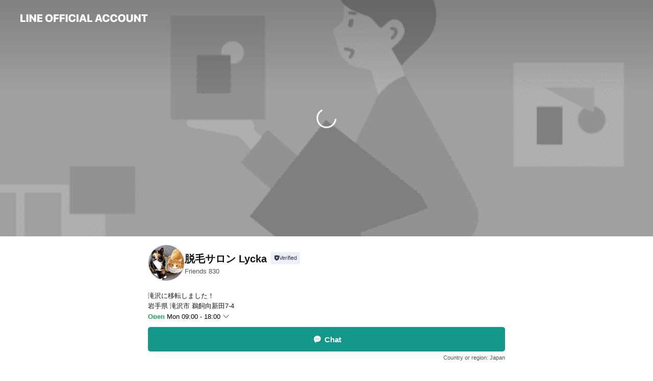

--- FILE ---
content_type: text/html; charset=utf-8
request_url: https://page.line.me/krf0983i?openerPlatform=liff&openerKey=profileRecommend
body_size: 35925
content:
<!DOCTYPE html><html lang="en"><script id="oa-script-list" type="application/json">https://page.line-scdn.net/_next/static/chunks/pages/_app-c0b699a9d6347812.js,https://page.line-scdn.net/_next/static/chunks/pages/%5BsearchId%5D-b8e443852bbb5573.js</script><head><meta charSet="UTF-8"/><meta name="viewport" content="width=device-width,initial-scale=1,minimum-scale=1,maximum-scale=1,user-scalable=no,viewport-fit=cover"/><link rel="apple-touch-icon" sizes="180x180" href="https://page.line-scdn.net/favicons/apple-touch-icon.png"/><link rel="icon" type="image/png" sizes="32x32" href="https://page.line-scdn.net/favicons/favicon-32x32.png"/><link rel="icon" type="image/png" sizes="16x16" href="https://page.line-scdn.net/favicons/favicon-16x16.png&quot;"/><link rel="mask-icon" href="https://page.line-scdn.net/favicons/safari-pinned-tab.svg" color="#4ecd00"/><link rel="shortcut icon" href="https://page.line-scdn.net/favicons/favicon.ico"/><meta name="theme-color" content="#ffffff"/><meta property="og:image" content="https://page-share.line.me//%40krf0983i/global/og_image.png?ts=1769432271762"/><meta name="twitter:card" content="summary_large_image"/><link rel="stylesheet" href="https://unpkg.com/swiper@6.8.1/swiper-bundle.min.css"/><title>脱毛サロン Lycka | LINE Official Account</title><meta property="og:title" content="脱毛サロン Lycka | LINE Official Account"/><meta name="twitter:title" content="脱毛サロン Lycka | LINE Official Account"/><link rel="canonical" href="https://page.line.me/krf0983i"/><meta property="line:service_name" content="Official Account"/><meta property="line:sub_title_2" content="〒020-0667 岩手県 滝沢市 鵜飼向新田7-4"/><meta name="description" content="脱毛サロン Lycka&#x27;s LINE official account profile page. Add them as a friend for the latest news."/><link rel="preload" as="image" href="https://oa-profile-media.line-scdn.net/0hvb7sV0apKU0KCj7CDdBWGjNVJzw5aHBJfWwmeVpqKyhSOiVgaQhuV0ppdi57OyVlTx85QCxyMQFVUS96UD4/w720" media="(max-width: 360px)"/><link rel="preload" as="image" href="https://oa-profile-media.line-scdn.net/0hvb7sV0apKU0KCj7CDdBWGjNVJzw5aHBJfWwmeVpqKyhSOiVgaQhuV0ppdi57OyVlTx85QCxyMQFVUS96UD4/w960" media="(min-width: 360.1px)"/><meta name="next-head-count" content="20"/><link rel="preload" href="https://page.line-scdn.net/_next/static/css/5066c0effeea9cdd.css" as="style"/><link rel="stylesheet" href="https://page.line-scdn.net/_next/static/css/5066c0effeea9cdd.css" data-n-g=""/><link rel="preload" href="https://page.line-scdn.net/_next/static/css/32cf1b1e6f7e57c2.css" as="style"/><link rel="stylesheet" href="https://page.line-scdn.net/_next/static/css/32cf1b1e6f7e57c2.css" data-n-p=""/><noscript data-n-css=""></noscript><script defer="" nomodule="" src="https://page.line-scdn.net/_next/static/chunks/polyfills-c67a75d1b6f99dc8.js"></script><script src="https://page.line-scdn.net/_next/static/chunks/webpack-53e0f634be95aa19.js" defer=""></script><script src="https://page.line-scdn.net/_next/static/chunks/framework-5d5971fdfab04833.js" defer=""></script><script src="https://page.line-scdn.net/_next/static/chunks/main-34d3f9ccc87faeb3.js" defer=""></script><script src="https://page.line-scdn.net/_next/static/chunks/e893f787-81841bf25f7a5b4d.js" defer=""></script><script src="https://page.line-scdn.net/_next/static/chunks/fd0ff8c8-d43e8626c80b2f59.js" defer=""></script><script src="https://page.line-scdn.net/_next/static/chunks/518-b33b01654ebc3704.js" defer=""></script><script src="https://page.line-scdn.net/_next/static/chunks/421-6db75eee1ddcc32a.js" defer=""></script><script src="https://page.line-scdn.net/_next/static/chunks/35-fb8646fb484f619c.js" defer=""></script><script src="https://page.line-scdn.net/_next/static/chunks/840-7f91c406241fc0b6.js" defer=""></script><script src="https://page.line-scdn.net/_next/static/chunks/137-ae3cbf072ff48020.js" defer=""></script><script src="https://page.line-scdn.net/_next/static/chunks/124-86d261272c7b9cdd.js" defer=""></script><script src="https://page.line-scdn.net/_next/static/chunks/693-01dc988928332a88.js" defer=""></script><script src="https://page.line-scdn.net/_next/static/chunks/716-15a06450f7be7982.js" defer=""></script><script src="https://page.line-scdn.net/_next/static/chunks/155-8eb63f2603fef270.js" defer=""></script><script src="https://page.line-scdn.net/_next/static/bbauL09QAT8MhModpG-Ma/_buildManifest.js" defer=""></script><script src="https://page.line-scdn.net/_next/static/bbauL09QAT8MhModpG-Ma/_ssgManifest.js" defer=""></script></head><body class=""><div id="__next"><div class="wrap main" style="--profile-button-color:#129789" data-background="true" data-theme="true" data-js-top="true"><header id="header" class="header header_web"><div class="header_wrap"><span class="header_logo"><svg xmlns="http://www.w3.org/2000/svg" fill="none" viewBox="0 0 250 17" class="header_logo_image" role="img" aria-label="LINE OFFICIAL ACCOUNT" title="LINE OFFICIAL ACCOUNT"><path fill="#000" d="M.118 16V1.204H3.88v11.771h6.121V16zm11.607 0V1.204h3.763V16zm6.009 0V1.204h3.189l5.916 8.541h.072V1.204h3.753V16h-3.158l-5.947-8.634h-.072V16zm15.176 0V1.204h10.14v3.025h-6.377V7.15h5.998v2.83h-5.998v2.994h6.378V16zm23.235.267c-4.491 0-7.3-2.943-7.3-7.66v-.02c0-4.707 2.83-7.65 7.3-7.65 4.502 0 7.311 2.943 7.311 7.65v.02c0 4.717-2.8 7.66-7.311 7.66m0-3.118c2.153 0 3.486-1.763 3.486-4.542v-.02c0-2.8-1.363-4.533-3.486-4.533-2.102 0-3.466 1.723-3.466 4.532v.02c0 2.81 1.354 4.543 3.466 4.543M65.291 16V1.204h10.07v3.025h-6.306v3.373h5.732v2.881h-5.732V16zm11.731 0V1.204h10.07v3.025h-6.307v3.373h5.732v2.881h-5.732V16zm11.73 0V1.204h3.764V16zm12.797.267c-4.44 0-7.198-2.84-7.198-7.67v-.01c0-4.83 2.779-7.65 7.198-7.65 3.866 0 6.542 2.481 6.676 5.793v.103h-3.62l-.021-.154c-.235-1.538-1.312-2.625-3.035-2.625-2.06 0-3.363 1.692-3.363 4.522v.01c0 2.861 1.313 4.563 3.374 4.563 1.63 0 2.789-1.015 3.045-2.666l.02-.112h3.62l-.01.112c-.133 3.312-2.84 5.784-6.686 5.784m8.47-.267V1.204h3.763V16zm5.189 0 4.983-14.796h4.604L129.778 16h-3.947l-.923-3.25h-4.83l-.923 3.25zm7.249-11.577-1.6 5.62h3.271l-1.599-5.62zM131.204 16V1.204h3.763v11.771h6.121V16zm14.868 0 4.983-14.796h4.604L160.643 16h-3.948l-.923-3.25h-4.83L150.02 16zm7.249-11.577-1.599 5.62h3.271l-1.6-5.62zm14.653 11.844c-4.44 0-7.198-2.84-7.198-7.67v-.01c0-4.83 2.779-7.65 7.198-7.65 3.866 0 6.542 2.481 6.675 5.793v.103h-3.619l-.021-.154c-.236-1.538-1.312-2.625-3.035-2.625-2.061 0-3.363 1.692-3.363 4.522v.01c0 2.861 1.312 4.563 3.373 4.563 1.631 0 2.789-1.015 3.046-2.666l.02-.112h3.62l-.01.112c-.134 3.312-2.841 5.784-6.686 5.784m15.258 0c-4.44 0-7.198-2.84-7.198-7.67v-.01c0-4.83 2.778-7.65 7.198-7.65 3.866 0 6.542 2.481 6.675 5.793v.103h-3.619l-.021-.154c-.236-1.538-1.312-2.625-3.035-2.625-2.061 0-3.363 1.692-3.363 4.522v.01c0 2.861 1.312 4.563 3.373 4.563 1.631 0 2.789-1.015 3.046-2.666l.02-.112h3.62l-.011.112c-.133 3.312-2.84 5.784-6.685 5.784m15.36 0c-4.491 0-7.3-2.943-7.3-7.66v-.02c0-4.707 2.83-7.65 7.3-7.65 4.502 0 7.311 2.943 7.311 7.65v.02c0 4.717-2.799 7.66-7.311 7.66m0-3.118c2.154 0 3.487-1.763 3.487-4.542v-.02c0-2.8-1.364-4.533-3.487-4.533-2.102 0-3.466 1.723-3.466 4.532v.02c0 2.81 1.354 4.543 3.466 4.543m15.514 3.118c-3.855 0-6.367-2.184-6.367-5.517V1.204h3.763v9.187c0 1.723.923 2.758 2.615 2.758 1.681 0 2.604-1.035 2.604-2.758V1.204h3.763v9.546c0 3.322-2.491 5.517-6.378 5.517M222.73 16V1.204h3.189l5.916 8.541h.072V1.204h3.753V16h-3.158l-5.947-8.634h-.072V16zm18.611 0V4.229h-4.081V1.204h11.915v3.025h-4.081V16z"></path></svg></span></div></header><div class="container"><div data-intersection-target="profileFace" class="_root_f63qr_2 _modeLiffApp_f63qr_155"><div class="_coverImage_f63qr_2"><div data-intersection-target="coverImage" class="_root_1e0fr_1 _black_1e0fr_61"><picture class="_coverPicture_1e0fr_10"><source media="(min-width: 1048px)" srcSet="[data-uri]"/><source media="(min-width: 712px)" srcSet="[data-uri]"/><img class="_coverImage_1e0fr_7" src="[data-uri]" alt="" width="380" height="189"/></picture><img class="_coverImageSpacer_1e0fr_7" src="[data-uri]" alt=""/><div class="_root_qs6hr_1" aria-label="loading"><svg viewBox="0 0 50 50" xmlns="http://www.w3.org/2000/svg" class="_spinner_qs6hr_10" width="50" style="margin-left:-25px;margin-top:-25px"><path d="m9.906 37.346a1.5 1.5 0 0 1 2.321-1.9 16.461 16.461 0 0 0 12.774 6.054c9.112 0 16.5-7.387 16.5-16.5s-7.388-16.5-16.501-16.5a1.5 1.5 0 0 1 0-3c10.77 0 19.5 8.73 19.5 19.5s-8.73 19.5-19.5 19.5a19.46 19.46 0 0 1 -15.095-7.154z" fill="#fff"></path></svg></div></div></div><div class="_account_f63qr_11"><div class="_accountHead_f63qr_16"><div class="_accountHeadIcon_f63qr_22"><a class="_accountHeadIconLink_f63qr_31" href="/krf0983i/profile/img"><div class="_root_19dwp_1"><img class="_thumbnailImage_19dwp_8" src="https://profile.line-scdn.net/0hMRGlHfprEn16FQXArxptKkZQHBANOxQ1AnpUGVhFS0hfclF-FSYJS14VSh5Tdlx7EnBZGgoVGEwC/preview" alt="Show profile photo" width="70" height="70"/></div></a></div><div class="_accountHeadContents_f63qr_34"><h1 class="_accountHeadTitle_f63qr_37"><span class="_accountHeadTitleText_f63qr_51">脱毛サロン Lycka</span><button type="button" class="_accountHeadBadge_f63qr_54" aria-label="Show account info"><span class="_root_4p75h_1 _typeCertified_4p75h_20"><span class="_icon_4p75h_17"><span role="img" aria-label="Verification status" class="la labs _iconImage_4p75h_17" style="width:11px;aspect-ratio:1;display:inline-grid;place-items:stretch"><svg xmlns="http://www.w3.org/2000/svg" data-laicon-version="10.2" viewBox="0 0 20 20" fill="currentColor"><g transform="translate(-2 -2)"><path d="M12 2.5c-3.7 0-6.7.7-7.8 1-.3.2-.5.5-.5.8v8.9c0 3.2 4.2 6.3 8 8.2.1 0 .2.1.3.1s.2 0 .3-.1c3.9-1.9 8-5 8-8.2V4.3c0-.3-.2-.6-.5-.7-1.1-.3-4.1-1.1-7.8-1.1zm0 4.2 1.2 2.7 2.7.3-1.9 2 .4 2.8-2.4-1.2-2.4 1.3.4-2.8-1.9-2 2.7-.3L12 6.7z"/></g></svg></span></span><span class="_label_4p75h_42">Verified</span></span></button></h1><div class="_accountHeadSubTexts_f63qr_58"><p class="_accountHeadSubText_f63qr_58">Friends<!-- --> <!-- -->830</p></div></div></div><div class="_accountInfo_f63qr_73"><p class="_accountInfoText_f63qr_85">滝沢に移転しました！</p><p class="_accountInfoText_f63qr_85">岩手県 滝沢市 鵜飼向新田7-4</p><p><a class="_accountInfoWebsiteLink_f63qr_137" href="https://www.salon-lycka.com/"><span class="_accountInfoWebsiteUrl_f63qr_141">www.salon-lycka.com/</span><span class="_accountInfoWebsiteCount_f63qr_147">3 other items</span></a></p></div><div class="_actionButtons_f63qr_152"><div><div class="_root_1nhde_1"><button type="button" class="_button_1nhde_9"><span class="_icon_1nhde_31"><span role="img" class="la lar" style="width:14px;aspect-ratio:1;display:inline-grid;place-items:stretch"><svg xmlns="http://www.w3.org/2000/svg" data-laicon-version="15.0" viewBox="0 0 20 20" fill="currentColor"><g transform="translate(-2 -2)"><path d="M11.8722 10.2255a.9.9 0 1 0 0 1.8.9.9 0 0 0 0-1.8Zm-3.5386 0a.9.9 0 1 0 0 1.8.9.9 0 0 0 0-1.8Zm7.0767 0a.9.9 0 1 0 0 1.8.9.9 0 0 0 0-1.8Z"/><path d="M6.5966 6.374c-1.256 1.2676-1.988 3.1338-1.988 5.5207 0 2.8387 1.6621 5.3506 2.8876 6.8107.6247-.8619 1.6496-1.7438 3.2265-1.7444h.0015l2.2892-.0098h.0028c3.4682 0 6.2909-2.8223 6.2909-6.2904 0-1.9386-.7072-3.4895-1.9291-4.5632C16.1475 5.0163 14.3376 4.37 12.0582 4.37c-2.3602 0-4.2063.7369-5.4616 2.004Zm-.9235-.915C7.2185 3.8991 9.4223 3.07 12.0582 3.07c2.5189 0 4.6585.7159 6.1779 2.051 1.5279 1.3427 2.371 3.2622 2.371 5.5398 0 4.1857-3.4041 7.5896-7.5894 7.5904h-.0015l-2.2892.0098h-.0028c-1.33 0-2.114.9634-2.5516 1.8265l-.4192.8269-.6345-.676c-1.2252-1.3055-3.8103-4.4963-3.8103-8.3437 0-2.6555.8198-4.8767 2.3645-6.4358Z"/></g></svg></span></span><span class="_label_1nhde_14">Chat</span></button></div><div class="_root_1nhde_1"><a role="button" href="https://liff.line.me/1654883656-XqwKRkd4/accounts/krf0983i/shopcards/01HG7NPBAJ80TSXCK54SK5WTAY?utm_source=businessprofile&amp;utm_medium=action_btn" class="_button_1nhde_9"><span class="_icon_1nhde_31"><span role="img" class="la labr" style="width:14px;aspect-ratio:1;display:inline-grid;place-items:stretch"><svg xmlns="http://www.w3.org/2000/svg" data-laicon-version="16.2" viewBox="0 0 20 20" fill="currentColor"><g transform="translate(-2 -2)"><path d="M7.82 4.77c-3.08 1.78-4.59 5.24-4.06 8.56h.01l-1.2.69c-.85-3.98.89-8.24 4.6-10.38 3.71-2.14 8.27-1.52 11.29 1.2l-1.2.69c-2.61-2.12-6.36-2.54-9.44-.76Zm8.35 14.46c3.08-1.78 4.59-5.24 4.06-8.56l1.2-.69c.85 3.99-.9 8.24-4.61 10.38-3.71 2.14-8.27 1.53-11.29-1.2l1.2-.69c2.61 2.12 6.36 2.54 9.44.76Z"/><path d="M9.04 6.86a5.923 5.923 0 0 0-2.96 5.13l-.01-.01-1.26.73c-.27-2.74 1.03-5.52 3.57-6.98a7.243 7.243 0 0 1 7.84.4l-1.26.73a5.907 5.907 0 0 0-5.92 0Zm5.92 10.28a5.91 5.91 0 0 0 2.96-5.13l.01.01 1.26-.73c.27 2.74-1.03 5.52-3.57 6.98a7.243 7.243 0 0 1-7.84-.4l1.26-.73a5.907 5.907 0 0 0 5.92 0Z"/><path d="m14.31 9.79-.67 1.85L15 13.06c.17.17.04.46-.2.46l-1.96-.06-.93 1.73c-.11.21-.43.18-.5-.05l-.55-1.89-1.93-.35c-.24-.04-.3-.35-.1-.49l1.63-1.1-.27-1.95c-.03-.24.24-.4.43-.25l1.55 1.2 1.77-.86c.22-.11.45.11.37.33v.01Zm2.52-1.16a6.064 6.064 0 0 0-.87-.99l3.37-1.95c.28.33.54.68.78 1.05l-3.28 1.89Zm-.87-.99-.01-.01.01.01Zm5.17 1.17-3.37 1.95c-.1-.43-.24-.85-.43-1.26l3.28-1.89c.2.39.38.79.52 1.2ZM7.168 15.371l.002-.001-.01-.01.008.011ZM3.89 17.26l3.278-1.889c.258.366.555.702.872.989l-3.37 1.95c-.28-.33-.54-.68-.78-1.05Zm2.35-4.02-3.37 1.95c.14.41.32.81.52 1.2l3.28-1.89c-.19-.41-.33-.83-.43-1.26Z"/></g></svg></span></span><span class="_label_1nhde_14">Reward cards</span></a></div><div class="_root_1nhde_1"><a role="button" href="https://line.me/R/home/public/main?id=krf0983i&amp;utm_source=businessprofile&amp;utm_medium=action_btn" class="_button_1nhde_9"><span class="_icon_1nhde_31"><span role="img" class="la lar" style="width:14px;aspect-ratio:1;display:inline-grid;place-items:stretch"><svg xmlns="http://www.w3.org/2000/svg" data-laicon-version="15.0" viewBox="0 0 20 20" fill="currentColor"><g transform="translate(-2 -2)"><path d="M6.0001 4.5104a.35.35 0 0 0-.35.35v14.2792a.35.35 0 0 0 .35.35h12a.35.35 0 0 0 .35-.35V4.8604a.35.35 0 0 0-.35-.35h-12Zm-1.65.35c0-.9112.7387-1.65 1.65-1.65h12c.9113 0 1.65.7388 1.65 1.65v14.2792c0 .9113-.7387 1.65-1.65 1.65h-12c-.9113 0-1.65-.7387-1.65-1.65V4.8604Z"/><path d="M15.0534 12.65H8.9468v-1.3h6.1066v1.3Zm0-3.3413H8.9468v-1.3h6.1066v1.3Zm0 6.6827H8.9468v-1.3h6.1066v1.3Z"/></g></svg></span></span><span class="_label_1nhde_14">Posts</span></a></div></div></div></div></div><div class="content"><div class="ldsg-tab plugin_tab" data-flexible="flexible" style="--tab-indicator-position:0px;--tab-indicator-width:0px" id="tablist"><div class="tab-content"><div class="tab-content-inner"><div class="tab-list" role="tablist"><a aria-selected="true" role="tab" class="tab-list-item" tabindex="0"><span class="text">LINE予約専用アカウント</span></a><a aria-selected="false" role="tab" class="tab-list-item"><span class="text">Reward card</span></a><a aria-selected="false" role="tab" class="tab-list-item"><span class="text">アカウント紹介</span></a><a aria-selected="false" role="tab" class="tab-list-item"><span class="text">Mixed media feed</span></a><a aria-selected="false" role="tab" class="tab-list-item"><span class="text">Social media</span></a><a aria-selected="false" role="tab" class="tab-list-item"><span class="text">FAQ</span></a><a aria-selected="false" role="tab" class="tab-list-item"><span class="text">Health &amp; safety</span></a><a aria-selected="false" role="tab" class="tab-list-item"><span class="text">Basic info</span></a><a aria-selected="false" role="tab" class="tab-list-item"><span class="text">You might like</span></a></div><div class="tab-indicator"></div></div></div></div><section class="section section_text" id="plugin-signboard-1314697579046760" data-js-plugin="signboard"><h2 class="title_section" data-testid="plugin-header"><span class="title">LINE予約専用アカウント</span></h2><div class="text_plugin"><div class="text_plugin_desc"><div class="text_area"><p class="text">LINE予約専用始めました✨<br/>ご予約は　@919kazgt　まで！<br/><a target="_blank" rel="noopener noreferrer ugc nofollow" href="https://lin.ee/vW3I4ez" class="link">https://lin.ee/vW3I4ez</a><br/>LINE予約限定クーポン配信中！</p></div></div></div></section><section id="plugin-reward-card-82386183472220"><h2 class="_root_5znh2_1"><span class="_wrapper_5znh2_6"><span class="_title_5znh2_11">Reward cards</span></span></h2><div class="_root_1cyvp_1"><a href="https://liff.line.me/1654883656-XqwKRkd4/accounts/krf0983i/shopcards/01HG7NPBAJ80TSXCK54SK5WTAY?utm_campaign=Profile" class="_link_1cyvp_6"><loa-shopcard-card lang="en_US" theme="GREEN" background-image-url="https://shopcard-media.line-scdn.net/0hGyMBE8kIGFZwOwhYeDNnAVJ6AjUAUw0eDhgHbBQlQWNaWVYIG10EYlU4QzIIDAwBSVRWMlNrRjUKDlZSH18SMFdrQjYNXgg/c.1920x960" oa-name="脱毛サロン Lycka" oa-profile-image-url="https://profile.line-scdn.net/0hMRGlHfprEn16FQXArxptKkZQHBANOxQ1AnpUGVhFS0hfclF-FSYJS14VSh5Tdlx7EnBZGgoVGEwC/c.320x320" expiration-info-prefix-type="expiration" expire-type="lastUsed" expiration-timestamp="0" elapsed-year="1" elapsed-month="0" card-name="ポイントカード" reward-description="お会計金額から２００円オフ!" footer-type="showDetail" reward-stamps-amount="10" collected-stamps-amount="0" goal-stamps-amount="0"><div slot="alternativeLightDom"><div class="_root_qwazm_1 _skeleton_1cyvp_9">脱毛サロン Lycka<!-- --> <!-- -->ポイントカード<!-- --> <!-- -->お会計金額から２００円オフ!</div></div></loa-shopcard-card></a></div></section><section class="section section_text" id="plugin-signboard-77909630015078" data-js-plugin="signboard"><h2 class="title_section" data-testid="plugin-header"><span class="title">アカウント紹介</span></h2><div class="text_plugin"><div class="text_plugin_image"><picture class="picture"><img class="image" alt=""/></picture></div><div class="text_plugin_desc"><div class="text_area"><p class="text">岩手県盛岡市にある脱毛サロンリッカです♪ <br/>無理な勧誘などは一切無く、一回ごとのお支払となります。<br/> 完全予約制なので他のお客様と顔を合わせることもありませんので安心してご来店ください♪<br/><br/> お電話に出られないことが多いため、LINEでのお問い合わせをお待ちしております。<br/> 施術中は返信が遅れることがあります。 <br/><br/>また、営業時間外、定休日は翌営業日のご連絡となりますのでご了承ください。<br/>ご予約はLINE、またはネット予約でお待ちしております。<br/><br/>↓ネット予約はこちら↓ <a target="_blank" rel="noopener noreferrer ugc nofollow" href="http://b.hpr.jp/kr/hp/H000276192/" class="link">http://b.hpr.jp/kr/hp/H000276192/</a></p></div></div></div></section><section class="section media_seemore" id="plugin-media-77909210645246" data-js-plugin="media"><a data-testid="link-with-next" class="link" href="/krf0983i/media/77909210645246"><h2 class="title_section" data-testid="plugin-header"><span class="title">Mixed media feed</span><span class="text_more">See more</span></h2></a><div class="photo_plugin"><div class="photo_item"><a data-testid="link-with-next" href="/krf0983i/media/77909210645246/item/1176499751246157800"><picture class="picture"><img class="image" alt=""/></picture></a></div><div class="photo_item ico_video"><a data-testid="link-with-next" href="/krf0983i/media/77909210645246/item/1176204862530796300"><picture class="picture"><img class="image" alt=""/></picture></a></div><div class="photo_item"><a data-testid="link-with-next" href="/krf0983i/media/77909210645246/item/1175628671504962600"><picture class="picture"><img class="image" alt=""/></picture></a></div><div class="photo_item"><a data-testid="link-with-next" href="/krf0983i/media/77909210645246/item/1174886142822120400"><picture class="picture"><img class="image" alt=""/></picture></a></div><div class="photo_item"><a data-testid="link-with-next" href="/krf0983i/media/77909210645246/item/1173677265142237700"><picture class="picture"><img class="image" alt=""/></picture></a></div><div class="photo_item"><a data-testid="link-with-next" href="/krf0983i/media/77909210645246/item/1173597692509772000"><picture class="picture"><img class="image" alt=""/></picture></a></div><div class="photo_item"><a data-testid="link-with-next" href="/krf0983i/media/77909210645246/item/1173077427720238300"><picture class="picture"><img class="image" alt=""/></picture></a></div><div class="photo_item"><a data-testid="link-with-next" href="/krf0983i/media/77909210645246/item/1172804344520746200"><picture class="picture"><img class="image" alt=""/></picture></a></div><div class="photo_item"><a data-testid="link-with-next" href="/krf0983i/media/77909210645246/item/1172433414365208000"><picture class="picture"><img class="image" alt=""/></picture></a></div></div></section><section class="section section_sns" id="plugin-social-media-808081232700398" data-js-plugin="socialMedia"><h2 class="title_section" data-testid="plugin-header"><span class="title">Social media</span></h2><div class="sns_plugin"><p class="text">Follow us on social media</p><div class="sns_area"><a target="_blank" rel="noopener noreferrer ugc nofollow" href="https://www.instagram.com/episalonlycka/" class="link link_instagram" data-testid="instagram"><span class="icon"><svg xmlns="http://www.w3.org/2000/svg" data-laicon-version="5.9" viewBox="0 0 24 24"><g fill="#fff"><path d="M12 4.622c2.403 0 2.688.009 3.637.052.877.04 1.354.187 1.67.31.421.163.72.358 1.036.673.315.315.51.615.673 1.035.123.317.27.794.31 1.671.043.95.052 1.234.052 3.637s-.009 2.688-.052 3.637c-.04.877-.187 1.354-.31 1.67a2.79 2.79 0 01-.673 1.036c-.315.315-.615.51-1.035.673-.317.123-.794.27-1.671.31-.95.043-1.234.052-3.637.052s-2.688-.009-3.637-.052c-.877-.04-1.354-.187-1.67-.31a2.788 2.788 0 01-1.036-.673 2.79 2.79 0 01-.673-1.035c-.123-.317-.27-.794-.31-1.671-.043-.95-.052-1.234-.052-3.637s.009-2.688.052-3.637c.04-.877.187-1.354.31-1.67a2.79 2.79 0 01.673-1.036c.315-.315.615-.51 1.035-.673.317-.123.794-.27 1.671-.31.95-.043 1.234-.052 3.637-.052zM12 3c-2.444 0-2.75.01-3.71.054-.959.044-1.613.196-2.185.418A4.412 4.412 0 004.51 4.511c-.5.5-.809 1.002-1.038 1.594-.223.572-.375 1.226-.419 2.184C3.01 9.25 3 9.556 3 12s.01 2.75.054 3.71c.044.959.196 1.613.419 2.185a4.41 4.41 0 001.038 1.595c.5.5 1.002.808 1.594 1.038.572.222 1.226.374 2.184.418C9.25 20.99 9.556 21 12 21s2.75-.01 3.71-.054c.959-.044 1.613-.196 2.185-.419a4.412 4.412 0 001.595-1.038c.5-.5.808-1.002 1.038-1.594.222-.572.374-1.226.418-2.184.044-.96.054-1.267.054-3.711s-.01-2.75-.054-3.71c-.044-.959-.196-1.613-.419-2.185A4.412 4.412 0 0019.49 4.51c-.5-.5-1.002-.809-1.594-1.039-.572-.222-1.226-.374-2.184-.418C14.75 3.01 14.444 3 12 3z"></path><path d="M12.004 7.383a4.622 4.622 0 100 9.243 4.622 4.622 0 000-9.243zm0 7.621a3 3 0 110-6 3 3 0 010 6zm5.884-7.807a1.08 1.08 0 11-2.16 0 1.08 1.08 0 012.16 0z"></path></g></svg></span></a></div></div></section><section class="section section_faq" id="plugin-faq-808088908209505" data-js-plugin="faq"><a data-testid="link-with-next" class="link" href="/krf0983i/faq/808088908209505"><h2 class="title_section" data-testid="plugin-header"><span class="title">FAQ</span><span class="text_more">See more</span></h2></a><div class="faq_plugin"><ul class="faq_plugin_list"><li class="faq_plugin_item"><button type="button" class="button_toggle" aria-label="View" aria-expanded="true"><strong class="question_area"><abbr title="Question" class="icon">Q</abbr><span class="text" aria-label="Question displayed here.">事前に何か準備が必要ですか？</span></strong><i class="icon_arrow"></i></button><div class="answer_area"><p class="answer_inner"><abbr title="Answer" class="icon">A</abbr><span class="text" aria-label="Answer displayed here.">前日に脱毛箇所のシェービングを済ませてお越しください。<br/>襟足と背中のシェービングは料金に含まれておりますのでそのままお越しください。<br/>その他の箇所のシェービングをご希望の場合はメニューよりシェービングを一緒にご選択下さい。</span></p></div></li><li class="faq_plugin_item"><button type="button" class="button_toggle" aria-label="View" aria-expanded="false"><strong class="question_area"><abbr title="Question" class="icon">Q</abbr><span class="text" aria-label="Question displayed here.">何回くらいで脱毛が終わりますか？</span></strong><i class="icon_arrow"></i></button><div class="answer_area"><p class="answer_inner"><abbr title="Answer" class="icon">A</abbr><span class="text" aria-label="Answer displayed here.">個人差がございますので、正確な回数はお伝え出来ませんが、一般的には8〜12回で自己処理の必要がなくなります。</span></p></div></li><li class="faq_plugin_item"><button type="button" class="button_toggle" aria-label="View" aria-expanded="false"><strong class="question_area"><abbr title="Question" class="icon">Q</abbr><span class="text" aria-label="Question displayed here.">未成年ですが脱毛できますか？</span></strong><i class="icon_arrow"></i></button><div class="answer_area"><p class="answer_inner"><abbr title="Answer" class="icon">A</abbr><span class="text" aria-label="Answer displayed here.">はい、可能です。<br/>初回は保護者の方と一緒にご来店頂くか、保護者の方の同意書をお持ち下さい。<br/>同意書についてははチャット又はお電話でお問い合わせください。</span></p></div></li></ul></div></section><section class="section" id="plugin-health-safety-808094956381221" data-js-plugin="healthSafety"><h2 class="title_section" data-testid="plugin-header"><span class="title">Health &amp; safety</span></h2><div class="attributes_plugin"><div class="banner_area"><p class="inner"><strong class="title">In-store safety policies</strong><span class="text">Info provided by the business</span><span class="image image_banner_health"></span></p></div><ul class="check_list"><li class="check_item">Sanitized surfaces</li><li class="check_item">Regular ventilation</li><li class="check_item">Sanitized seats</li><li class="check_item">Hand sanitizer dispensers</li><li class="check_item" style="display:none">Staff must wear face masks</li><li class="check_item" style="display:none">Staff must regularly use sanitizer, wash hands, and gargle mouthwash</li><li class="check_item" style="display:none">Face masks required</li><li class="check_item" style="display:none">Entrance restrictions for sick customers</li><li class="check_item" style="display:none">Staggered entry and seating</li><li class="check_item" style="display:none">Contactless payments</li></ul><button type="button" class="button_more">Show all</button></div></section><section class="section section_info" id="plugin-information-1204447" data-js-plugin="information"><h2 class="title_section" data-testid="plugin-header"><span class="title">Basic info</span></h2><div class="basic_info_item info_intro"><i class="icon"><svg width="19" height="19" viewBox="0 0 19 19" fill="none" xmlns="http://www.w3.org/2000/svg"><path fill-rule="evenodd" clip-rule="evenodd" d="M14.25 2.542h-9.5c-.721 0-1.306.584-1.306 1.306v11.304c0 .722.585 1.306 1.306 1.306h9.5c.722 0 1.306-.584 1.306-1.306V3.848c0-.722-.584-1.306-1.306-1.306zM4.75 3.57h9.5c.153 0 .277.124.277.277v11.304a.277.277 0 01-.277.277h-9.5a.277.277 0 01-.277-.277V3.848c0-.153.124-.277.277-.277zm7.167 6.444v-1.03H7.083v1.03h4.834zm0-3.675v1.03H7.083V6.34h4.834zm0 6.32v-1.03H7.083v1.03h4.834z" fill="#000"></path></svg></i>PayPay 楽天Pay QUICPay 各種電子マネーOK</div><div class="basic_info_item info_time"><i class="icon"><svg width="19" height="19" viewBox="0 0 19 19" fill="none" xmlns="http://www.w3.org/2000/svg"><path fill-rule="evenodd" clip-rule="evenodd" d="M9.5 2.177a7.323 7.323 0 100 14.646 7.323 7.323 0 000-14.646zm0 1.03a6.294 6.294 0 110 12.587 6.294 6.294 0 010-12.588zm.514 5.996v-3.73H8.985v4.324l2.79 1.612.515-.892-2.276-1.314z" fill="#000"></path></svg></i><div class="title"><span class="title_s">Mon</span><span class="con_s">09:00 - 18:00</span></div><p class="memo">他不定休</p><ul class="lst_week"><li><span class="title_s">Sun</span><span class="con_s">09:00 - 18:00</span></li><li><span class="title_s">Mon</span><span class="con_s">09:00 - 18:00</span></li><li><span class="title_s">Tue</span><span class="con_s">09:00 - 18:00</span></li><li><span class="title_s">Wed</span><span class="con_s">09:00 - 18:00</span></li><li><span class="title_s">Thu</span><span class="con_s">09:00 - 18:00</span></li><li><span class="title_s">Fri</span><span class="con_s">09:00 - 18:00</span></li><li><span class="title_s">Sat</span><span class="con_s">09:00 - 18:00</span></li></ul></div><div class="basic_info_item info_url is_selectable"><i class="icon"><svg width="19" height="19" viewBox="0 0 19 19" fill="none" xmlns="http://www.w3.org/2000/svg"><path fill-rule="evenodd" clip-rule="evenodd" d="M9.5 2.18a7.32 7.32 0 100 14.64 7.32 7.32 0 000-14.64zM3.452 7.766A6.294 6.294 0 003.21 9.5c0 .602.084 1.184.242 1.736H6.32A17.222 17.222 0 016.234 9.5c0-.597.03-1.178.086-1.735H3.452zm.396-1.029H6.46c.224-1.303.607-2.422 1.11-3.225a6.309 6.309 0 00-3.722 3.225zm3.51 1.03a15.745 15.745 0 000 3.47h4.284a15.749 15.749 0 000-3.47H7.358zm4.131-1.03H7.511C7.903 4.64 8.707 3.21 9.5 3.21c.793 0 1.597 1.43 1.99 3.526zm1.19 1.03a17.21 17.21 0 010 3.47h2.869A6.292 6.292 0 0015.79 9.5c0-.602-.084-1.184-.242-1.735H12.68zm2.473-1.03H12.54c-.224-1.303-.607-2.422-1.11-3.225a6.308 6.308 0 013.722 3.225zM7.57 15.489a6.309 6.309 0 01-3.722-3.224H6.46c.224 1.303.607 2.421 1.11 3.224zm1.929.301c-.793 0-1.596-1.43-1.99-3.525h3.98c-.394 2.095-1.197 3.525-1.99 3.525zm1.93-.301c.503-.803.886-1.921 1.11-3.224h2.612a6.309 6.309 0 01-3.723 3.224z" fill="#000"></path></svg></i><a class="account_info_website_link" href="https://www.salon-lycka.com/"><span class="account_info_website_url">www.salon-lycka.com/</span><span class="account_info_website_count">3 other items</span></a></div><div class="basic_info_item info_pay"><i class="icon"><svg width="19" height="19" viewBox="0 0 19 19" fill="none" xmlns="http://www.w3.org/2000/svg"><path fill-rule="evenodd" clip-rule="evenodd" d="M2.85 3.457h13.3a.91.91 0 01.91.91v10.266a.91.91 0 01-.91.91H2.85a.91.91 0 01-.91-.91V4.367a.91.91 0 01.91-.91zm13.18 3.012V4.486H2.968v1.983H16.03zm0 1.03H2.968v7.015H16.03V7.498zm-1.705 4.52v1.03h-2.368v-1.03h2.368z" fill="#000"></path></svg></i><span class="title">Supported cards</span><ul class="lst_card"><li class="card_visa"><span class="blind">Visa</span></li><li class="card_master"><span class="blind">Mastercard</span></li><li class="card_jcb"><span class="blind">JCB</span></li><li class="card_diners"><span class="blind">Diners</span></li><li class="card_amex"><span class="blind">American Express</span></li></ul></div><div class="basic_info_item info_facility"><i class="icon"><svg width="19" height="19" viewBox="0 0 19 19" fill="none" xmlns="http://www.w3.org/2000/svg"><path fill-rule="evenodd" clip-rule="evenodd" d="M9.5 2.178a7.322 7.322 0 100 14.644 7.322 7.322 0 000-14.644zm0 1.03a6.293 6.293 0 110 12.585 6.293 6.293 0 010-12.586zm.515 2.791v4.413h-1.03V5.999h1.03zm-.51 5.651a.66.66 0 100 1.321.66.66 0 000-1.321z" fill="#000"></path></svg></i>1 seat (private rooms available), free Wi-Fi, parking available, no smoking, power outlets available</div><div class="basic_info_item place_map" data-js-access="true"><div class="map_area"><a target="_blank" rel="noopener" href="https://www.google.com/maps/search/?api=1&amp;query=39.7386301%2C141.0851439"><img src="https://maps.googleapis.com/maps/api/staticmap?key=AIzaSyCmbTfxB3uMZpzVX9NYKqByC1RRi2jIjf0&amp;channel=Line_Account&amp;scale=2&amp;size=400x200&amp;center=39.738730100000005%2C141.0851439&amp;markers=scale%3A2%7Cicon%3Ahttps%3A%2F%2Fpage.line-scdn.net%2F_%2Fimages%2FmapPin.v1.png%7C39.7386301%2C141.0851439&amp;language=en&amp;region=&amp;signature=jdFdAGInHTyISOp4w105gxh2aZE%3D" alt=""/></a></div><div class="map_text"><i class="icon"><svg width="19" height="19" viewBox="0 0 19 19" fill="none" xmlns="http://www.w3.org/2000/svg"><path fill-rule="evenodd" clip-rule="evenodd" d="M9.731 1.864l-.23-.004a6.308 6.308 0 00-4.853 2.266c-2.155 2.565-1.9 6.433.515 8.857a210.37 210.37 0 013.774 3.911.772.772 0 001.13 0l.942-.996a182.663 182.663 0 012.829-2.916c2.413-2.422 2.67-6.29.515-8.855a6.308 6.308 0 00-4.622-2.263zm-.23 1.026a5.28 5.28 0 014.064 1.9c1.805 2.147 1.588 5.413-.456 7.466l-.452.456a209.82 209.82 0 00-2.87 2.98l-.285.3-1.247-1.31a176.87 176.87 0 00-2.363-2.425c-2.045-2.053-2.261-5.32-.456-7.468a5.28 5.28 0 014.064-1.9zm0 3.289a2.004 2.004 0 100 4.008 2.004 2.004 0 000-4.008zm0 1.029a.975.975 0 110 1.95.975.975 0 010-1.95z" fill="#000"></path></svg></i><div class="map_title_area"><strong class="map_title">〒020-0667 岩手県 滝沢市 鵜飼向新田7-4</strong><button type="button" class="button_copy" aria-label="Copy"><i class="icon_copy"><svg width="16" height="16" xmlns="http://www.w3.org/2000/svg" data-laicon-version="15" viewBox="0 0 24 24"><path d="M3.2 3.05a.65.65 0 01.65-.65h12.99a.65.65 0 01.65.65V6.5h-1.3V3.7H4.5v13.28H7v1.3H3.85a.65.65 0 01-.65-.65V3.05z"></path><path d="M6.52 6.36a.65.65 0 01.65-.65h12.98a.65.65 0 01.65.65V17.5l-4.1 4.1H7.17a.65.65 0 01-.65-.65V6.36zm1.3.65V20.3h8.34l3.34-3.34V7.01H7.82z"></path><path d="M14.13 10.19H9.6v-1.3h4.53v1.3zm0 2.2H9.6v-1.3h4.53v1.3zm1.27 3.81h5.4v1.3h-4.1v4.1h-1.3v-5.4z"></path></svg></i></button></div><div class="map_address">滝沢ニュータウン北口バス停から徒歩2分　駐車場あり, 青山駅, 前潟駅</div></div></div><div class="basic_info_item info_health"><i class="icon"><svg width="18" height="19" viewBox="0 0 18 19" fill="none" xmlns="http://www.w3.org/2000/svg"><path fill-rule="evenodd" clip-rule="evenodd" d="M3.106 2.877c1.43-.44 3.591-.791 5.894-.791 2.263 0 4.28.32 5.86.754a.51.51 0 01.365.497l.02 7.01c0 2.26-2.502 4.673-6.013 6.51l-.096.037-.015.004-.121.016a.62.62 0 01-.162-.028l-.07-.03c-3.51-1.836-6.013-4.25-6.013-6.509V3.371c0-.229.143-.43.351-.494zm10.925.81a21.773 21.773 0 00-4.626-.568L9 3.115c-1.974 0-3.839.269-5.173.622l-.097.027v6.583c0 1.677 2.16 3.804 5.207 5.448l.062.033.29-.159c2.857-1.589 4.87-3.58 4.977-5.187l.004-.133-.02-6.608-.22-.055z" fill="#000"></path><path d="M6.632 8.5h4.736M9 6v5" stroke="#000" stroke-width="1.2"></path></svg></i>In-store health &amp; safety measures</div></section><section class="section section_recommend" id="plugin-recommendation-RecommendationPlugin" data-js-plugin="recommendation"><a target="_self" rel="noopener" href="https://liff.line.me/1654867680-wGKa63aV/?utm_source=oaprofile&amp;utm_medium=recommend" class="link"><h2 class="title_section" data-testid="plugin-header"><span class="title">You might like</span><span class="text_more">See more</span></h2></a><section class="RecommendationPlugin_subSection__nWfpQ"><h3 class="RecommendationPlugin_subTitle__EGDML">Accounts others are viewing</h3><div class="swiper-container"><div class="swiper-wrapper"><div class="swiper-slide"><div class="recommend_list"><div class="recommend_item" id="recommend-item-1"><a target="_self" rel="noopener" href="https://page.line.me/408ybnsb?openerPlatform=liff&amp;openerKey=profileRecommend" class="link"><div class="thumb"><img src="https://profile.line-scdn.net/0hgdAiJePhOEt8ECwpsUdHHEBVNiYLPj4DBCR3K1tENn9ZJHcbRHVyellFZngGKH9KFHQgeV9CZnpR/preview" class="image" alt=""/></div><div class="info"><strong class="info_name"><i class="icon_certified"></i>RavanSara盛岡店</strong><div class="info_detail"><span class="friend">1,442 friends</span></div></div></a></div><div class="recommend_item" id="recommend-item-2"><a target="_self" rel="noopener" href="https://page.line.me/opa2991y?openerPlatform=liff&amp;openerKey=profileRecommend" class="link"><div class="thumb"><img src="https://profile.line-scdn.net/0hM5g4E7B5EhpaTTgQDjxtTWYIHHctYxRSInxZeHpLTixxLlZIYnkNfC8eT30lKF1NMS9ZdCwYGyl1/preview" class="image" alt=""/></div><div class="info"><strong class="info_name"><i class="icon_certified"></i>ANY</strong><div class="info_detail"><span class="friend">928 friends</span></div></div></a></div><div class="recommend_item" id="recommend-item-3"><a target="_self" rel="noopener" href="https://page.line.me/890hsclt?openerPlatform=liff&amp;openerKey=profileRecommend" class="link"><div class="thumb"><img src="https://profile.line-scdn.net/0ha8wBDudYPhdKOynU3RZBQHZ-MHo9FThfMgl5Jj89NydvDX1HfwhxIW9oaHBvDypGdFojcj09ZHc3/preview" class="image" alt=""/></div><div class="info"><strong class="info_name"><i class="icon_certified"></i>鍼灸サロン iris</strong><div class="info_detail"><span class="friend">329 friends</span></div></div></a></div></div></div><div class="swiper-slide"><div class="recommend_list"><div class="recommend_item" id="recommend-item-4"><a target="_self" rel="noopener" href="https://page.line.me/163ttlxp?openerPlatform=liff&amp;openerKey=profileRecommend" class="link"><div class="thumb"><img src="https://profile.line-scdn.net/0h0OyGuXhIb2BEPnzTK70QN3h7YQ0zEGkoPF91BTU9ZANsXC8yLFshVTJqMVFvW31jcFlyBzU-ZlNv/preview" class="image" alt=""/></div><div class="info"><strong class="info_name"><i class="icon_certified"></i>Sunshine【眉毛とまつ毛の専門店】</strong><div class="info_detail"><span class="friend">437 friends</span></div></div></a></div><div class="recommend_item" id="recommend-item-5"><a target="_self" rel="noopener" href="https://page.line.me/785qgcpu?openerPlatform=liff&amp;openerKey=profileRecommend" class="link"><div class="thumb"><img src="https://profile.line-scdn.net/0hPgPXjoToD0htIR7tasJwH1FkASUaDwkAFRMVKEkjVn9GRUsYBkBFehsmBXBAFk1NWEJAeUAmA3kS/preview" class="image" alt=""/></div><div class="info"><strong class="info_name"><i class="icon_certified"></i>キャットミントFAMILY</strong><div class="info_detail"><span class="friend">238 friends</span></div></div></a></div><div class="recommend_item" id="recommend-item-6"><a target="_self" rel="noopener" href="https://page.line.me/490avxba?openerPlatform=liff&amp;openerKey=profileRecommend" class="link"><div class="thumb"><img src="https://profile.line-scdn.net/0hghLfWze2OEdxHyrnZM5HEE1aNioGMT4PCXF2KQRINnVcKHgTHS10dVMXNXEPeHtBGX8kclUXbydU/preview" class="image" alt=""/></div><div class="info"><strong class="info_name"><i class="icon_certified"></i>ナカムラ写真館</strong><div class="info_detail"><span class="friend">578 friends</span></div></div></a></div></div></div><div class="swiper-slide"><div class="recommend_list"><div class="recommend_item" id="recommend-item-7"><a target="_self" rel="noopener" href="https://page.line.me/822tkbbj?openerPlatform=liff&amp;openerKey=profileRecommend" class="link"><div class="thumb"><img src="https://profile.line-scdn.net/0hrwMRUtYJLVhwKwf_cjhSD0xuIzUHBSsQCEkwPVx_eztUHT0NHktlblYpJG4NSThdSEkybVciczpZ/preview" class="image" alt=""/></div><div class="info"><strong class="info_name"><i class="icon_certified"></i>記憶の森</strong><div class="info_detail"><span class="friend">848 friends</span></div></div></a></div><div class="recommend_item" id="recommend-item-8"><a target="_self" rel="noopener" href="https://page.line.me/zal6463j?openerPlatform=liff&amp;openerKey=profileRecommend" class="link"><div class="thumb"><img src="https://profile.line-scdn.net/0hxOJSkyUxJ2B3Kgp7cBhYN0tvKQ0ABCEoDxw6AgF-elVdTTMwS0s6UgEteFVaSTMzGEg7UwEpLgQK/preview" class="image" alt=""/></div><div class="info"><strong class="info_name"><i class="icon_certified"></i>イエスタ 盛岡</strong><div class="info_detail"><span class="friend">873 friends</span></div></div></a></div><div class="recommend_item" id="recommend-item-9"><a target="_self" rel="noopener" href="https://page.line.me/200wnapz?openerPlatform=liff&amp;openerKey=profileRecommend" class="link"><div class="thumb"><img src="https://profile.line-scdn.net/0hjmV84ggmNUJrQSMAu_tKFVcEOy8cbzMKE3R9JBkRYnYUJiFDVy55LEoSbSVCeSIWVCEpdkxJbCIW/preview" class="image" alt=""/></div><div class="info"><strong class="info_name"><i class="icon_certified"></i>北日本地産（株）青山店</strong><div class="info_detail"><span class="friend">1,149 friends</span></div></div></a></div></div></div><div class="swiper-slide"><div class="recommend_list"><div class="recommend_item" id="recommend-item-10"><a target="_self" rel="noopener" href="https://page.line.me/864fpcsq?openerPlatform=liff&amp;openerKey=profileRecommend" class="link"><div class="thumb"><img src="https://profile.line-scdn.net/0hBnTTiX21HUFpLTXKMjBiFlVoEyweAxsJEU1QIxkuQXFHSQoXXB4HLkgpQ3FFSFofVU4BdBssQyVA/preview" class="image" alt=""/></div><div class="info"><strong class="info_name"><i class="icon_certified"></i>盛岡さんまばし不動産株式会社</strong><div class="info_detail"><span class="friend">200 friends</span></div></div></a></div><div class="recommend_item" id="recommend-item-11"><a target="_self" rel="noopener" href="https://page.line.me/733uqijt?openerPlatform=liff&amp;openerKey=profileRecommend" class="link"><div class="thumb"><img src="https://profile.line-scdn.net/0h_PCpvpn7AH9-CRCUCvZ_KEJMDhIJJwY3BmhGSVIBCxtWbUJ6Q24fTA4BWxhTbhN9FmwfSg8KDE4G/preview" class="image" alt=""/></div><div class="info"><strong class="info_name"><i class="icon_certified"></i>株式会社アート不動産　開運橋通店</strong><div class="info_detail"><span class="friend">556 friends</span></div></div></a></div><div class="recommend_item" id="recommend-item-12"><a target="_self" rel="noopener" href="https://page.line.me/762dedqg?openerPlatform=liff&amp;openerKey=profileRecommend" class="link"><div class="thumb"><img src="https://profile.line-scdn.net/0hqXekV_YbLndYEjFPMc5RIGRXIBovPCg_ICdgFnkVcRUmJGAkbXxjQngScBMgd212YCY2QS1FcxUh/preview" class="image" alt=""/></div><div class="info"><strong class="info_name"><i class="icon_certified"></i>イメージコンサルタント　Pinna</strong><div class="info_detail"><span class="friend">840 friends</span></div></div></a></div></div></div><div class="swiper-slide"><div class="recommend_list"><div class="recommend_item" id="recommend-item-13"><a target="_self" rel="noopener" href="https://page.line.me/609luaoa?openerPlatform=liff&amp;openerKey=profileRecommend" class="link"><div class="thumb"><img src="https://profile.line-scdn.net/0hOW2Iw6D5EHgPMAHge-NvLzN1HhV4HhYwd1cPSyJnSUxxBlAqMlJfHSJjTkB3CQQqZldWFyo1TU0h/preview" class="image" alt=""/></div><div class="info"><strong class="info_name"><i class="icon_certified"></i>株式会社もりおかローカル不動産</strong><div class="info_detail"><span class="friend">208 friends</span></div></div></a></div><div class="recommend_item" id="recommend-item-14"><a target="_self" rel="noopener" href="https://page.line.me/378eeoql?openerPlatform=liff&amp;openerKey=profileRecommend" class="link"><div class="thumb"><img src="https://profile.line-scdn.net/0h7bfCwjCFaE1bOnm4YkIXGmd_ZiAsFG4FI10neH8-NipyWH8fNFsgfHc_ZihzWnsbYlgifysyYi0l/preview" class="image" alt=""/></div><div class="info"><strong class="info_name"><i class="icon_certified"></i>LEAVES</strong><div class="info_detail"><span class="friend">353 friends</span></div></div></a></div><div class="recommend_item" id="recommend-item-15"><a target="_self" rel="noopener" href="https://page.line.me/249iguyk?openerPlatform=liff&amp;openerKey=profileRecommend" class="link"><div class="thumb"><img src="https://profile.line-scdn.net/0hvVSXcOMYKXluIQGPoqdWLlJkJxQZDy8xFkdkGkwodE8TFGgvBRNmFxkgIB4QQWgoVkVmGkMldxlF/preview" class="image" alt=""/></div><div class="info"><strong class="info_name"><i class="icon_certified"></i>地球屋</strong><div class="info_detail"><span class="friend">578 friends</span></div></div></a></div></div></div><div class="swiper-slide"><div class="recommend_list"><div class="recommend_item" id="recommend-item-16"><a target="_self" rel="noopener" href="https://page.line.me/579qtuvj?openerPlatform=liff&amp;openerKey=profileRecommend" class="link"><div class="thumb"><img src="https://profile.line-scdn.net/0hjhJ_GVO0NUd3JisePKpKEEtjOyoACDMPDxJ-IVB2bHNaFHpBHxR5IAAiPnJcQSFCHhR9IwYganNf/preview" class="image" alt=""/></div><div class="info"><strong class="info_name"><i class="icon_certified"></i>Villa盛岡本宮店</strong><div class="info_detail"><span class="friend">945 friends</span></div></div></a></div><div class="recommend_item" id="recommend-item-17"><a target="_self" rel="noopener" href="https://page.line.me/505lmaem?openerPlatform=liff&amp;openerKey=profileRecommend" class="link"><div class="thumb"><img src="https://profile.line-scdn.net/0hepwzx5gHOl9KAynXhvFFCHZGNDI9LTwXMjJwaWsLZj9lZykMcWYnbj8LYGtlYSkMI2d2P20BbT1v/preview" class="image" alt=""/></div><div class="info"><strong class="info_name"><i class="icon_certified"></i>丸高商事</strong><div class="info_detail"><span class="friend">294 friends</span></div></div></a></div><div class="recommend_item" id="recommend-item-18"><a target="_self" rel="noopener" href="https://page.line.me/398itdcs?openerPlatform=liff&amp;openerKey=profileRecommend" class="link"><div class="thumb"><img src="https://profile.line-scdn.net/0haU0aUIBcPnoNGC_J4v5BLTFdMBd6NjgydS14GyhNYUh1fHp_MntxH38eZk5wfX8rMy5yGyAYYRgo/preview" class="image" alt=""/></div><div class="info"><strong class="info_name"><i class="icon_certified"></i>chouchou amie</strong><div class="info_detail"><span class="friend">270 friends</span></div></div></a></div></div></div><div class="swiper-slide"><div class="recommend_list"><div class="recommend_item" id="recommend-item-19"><a target="_self" rel="noopener" href="https://page.line.me/094tbjst?openerPlatform=liff&amp;openerKey=profileRecommend" class="link"><div class="thumb"><img src="https://profile.line-scdn.net/0hIdR3S2mNFktvSj1nxh1pHFMPGCYYZBADFyhaeB9LGihLKVdNUn5ZLRkZQXhKelgbUHtbeRpKHShB/preview" class="image" alt=""/></div><div class="info"><strong class="info_name"><i class="icon_certified"></i>ASONE</strong><div class="info_detail"><span class="friend">149 friends</span></div></div></a></div><div class="recommend_item" id="recommend-item-20"><a target="_self" rel="noopener" href="https://page.line.me/238tkbzr?openerPlatform=liff&amp;openerKey=profileRecommend" class="link"><div class="thumb"><img src="https://profile.line-scdn.net/0hVAogEFh6CW5SHh2t4wh2OW5bBwMlMA8mKixFWiIfAAl_fho6bHFCWHYdA152LUYxaHgRDX8ZVlsr/preview" class="image" alt=""/></div><div class="info"><strong class="info_name"><i class="icon_certified"></i>もりおか写真館</strong><div class="info_detail"><span class="friend">1,578 friends</span></div></div></a></div><div class="recommend_item" id="recommend-item-21"><a target="_self" rel="noopener" href="https://page.line.me/236xqzsn?openerPlatform=liff&amp;openerKey=profileRecommend" class="link"><div class="thumb"><img src="https://profile.line-scdn.net/0hTRDDXvyRC315PSPqX3l0KkV4BRAOEw01AQlGHVo8VR5QCxsoEF4UT1tvUUgACR8jRFxFE1VpVx0G/preview" class="image" alt=""/></div><div class="info"><strong class="info_name"><i class="icon_certified"></i>アルビオン 川徳</strong><div class="info_detail"><span class="friend">1,681 friends</span></div></div></a></div></div></div><div class="button_more" slot="wrapper-end"><a target="_self" rel="noopener" href="https://liff.line.me/1654867680-wGKa63aV/?utm_source=oaprofile&amp;utm_medium=recommend" class="link"><i class="icon_more"></i>See more</a></div></div></div></section></section><div class="go_top"><a class="btn_top"><span class="icon"><svg xmlns="http://www.w3.org/2000/svg" width="10" height="11" viewBox="0 0 10 11"><g fill="#111"><path d="M1.464 6.55L.05 5.136 5 .186 6.414 1.6z"></path><path d="M9.95 5.136L5 .186 3.586 1.6l4.95 4.95z"></path><path d="M6 1.507H4v9.259h2z"></path></g></svg></span><span class="text">Top</span></a></div></div></div><div id="footer" class="footer"><div class="account_info"><span class="text">@krf0983i</span></div><div class="provider_info"><span class="text">© LY Corporation</span><div class="link_group"><a data-testid="link-with-next" class="link" href="/krf0983i/report">Report</a><a target="_self" rel="noopener" href="https://liff.line.me/1654867680-wGKa63aV/?utm_source=LINE&amp;utm_medium=referral&amp;utm_campaign=oa_profile_footer" class="link">Other official accounts</a></div></div></div><div class="floating_bar is_active"><div class="floating_button is_active"><a target="_blank" rel="noopener" data-js-chat-button="true" class="button_profile"><button type="button" class="button button_chat"><div class="button_content"><i class="icon"><svg xmlns="http://www.w3.org/2000/svg" width="39" height="38" viewBox="0 0 39 38"><path fill="#3C3E43" d="M24.89 19.19a1.38 1.38 0 11-.003-2.76 1.38 1.38 0 01.004 2.76m-5.425 0a1.38 1.38 0 110-2.76 1.38 1.38 0 010 2.76m-5.426 0a1.38 1.38 0 110-2.76 1.38 1.38 0 010 2.76m5.71-13.73c-8.534 0-13.415 5.697-13.415 13.532 0 7.834 6.935 13.875 6.935 13.875s1.08-4.113 4.435-4.113c1.163 0 2.147-.016 3.514-.016 6.428 0 11.64-5.211 11.64-11.638 0-6.428-4.573-11.64-13.108-11.64"></path></svg><svg width="20" height="20" viewBox="0 0 20 20" fill="none" xmlns="http://www.w3.org/2000/svg"><path fill-rule="evenodd" clip-rule="evenodd" d="M2.792 9.92c0-4.468 2.862-7.355 7.291-7.355 4.329 0 7.124 2.483 7.124 6.326a6.332 6.332 0 01-6.325 6.325l-1.908.008c-1.122 0-1.777.828-2.129 1.522l-.348.689-.53-.563c-1.185-1.264-3.175-3.847-3.175-6.953zm5.845 1.537h.834V7.024h-.834v1.8H7.084V7.046h-.833v4.434h.833V9.658h1.553v1.8zm4.071-4.405h.834v2.968h-.834V7.053zm-2.09 4.395h.833V8.48h-.834v2.967zm.424-3.311a.542.542 0 110-1.083.542.542 0 010 1.083zm1.541 2.77a.542.542 0 101.084 0 .542.542 0 00-1.084 0z" fill="#fff"></path></svg></i><span class="text">Chat</span></div></button></a></div><div class="region_area">Country or region:<!-- --> <!-- -->Japan</div></div></div></div><script src="https://static.line-scdn.net/liff/edge/versions/2.27.1/sdk.js"></script><script src="https://static.line-scdn.net/uts/edge/stable/uts.js"></script><script id="__NEXT_DATA__" type="application/json">{"props":{"pageProps":{"initialDataString":"{\"lang\":\"en\",\"origin\":\"web\",\"opener\":{},\"device\":\"Desktop\",\"lineAppVersion\":\"\",\"requestedSearchId\":\"krf0983i\",\"openQrModal\":false,\"isBusinessAccountLineMeDomain\":false,\"account\":{\"accountInfo\":{\"id\":\"1204447\",\"countryCode\":\"JP\",\"managingCountryCode\":\"JP\",\"basicSearchId\":\"@krf0983i\",\"subPageId\":\"77893824900844\",\"profileConfig\":{\"activateSearchId\":true,\"activateFollowerCount\":false},\"shareInfoImage\":\"https://page-share.line.me//%40krf0983i/global/og_image.png?ts=1769432271762\",\"friendCount\":830},\"profile\":{\"type\":\"basic\",\"name\":\"脱毛サロン Lycka\",\"badgeType\":\"certified\",\"profileImg\":{\"original\":\"https://profile.line-scdn.net/0hMRGlHfprEn16FQXArxptKkZQHBANOxQ1AnpUGVhFS0hfclF-FSYJS14VSh5Tdlx7EnBZGgoVGEwC\",\"thumbs\":{\"xSmall\":\"https://profile.line-scdn.net/0hMRGlHfprEn16FQXArxptKkZQHBANOxQ1AnpUGVhFS0hfclF-FSYJS14VSh5Tdlx7EnBZGgoVGEwC/preview\",\"small\":\"https://profile.line-scdn.net/0hMRGlHfprEn16FQXArxptKkZQHBANOxQ1AnpUGVhFS0hfclF-FSYJS14VSh5Tdlx7EnBZGgoVGEwC/preview\",\"mid\":\"https://profile.line-scdn.net/0hMRGlHfprEn16FQXArxptKkZQHBANOxQ1AnpUGVhFS0hfclF-FSYJS14VSh5Tdlx7EnBZGgoVGEwC/preview\",\"large\":\"https://profile.line-scdn.net/0hMRGlHfprEn16FQXArxptKkZQHBANOxQ1AnpUGVhFS0hfclF-FSYJS14VSh5Tdlx7EnBZGgoVGEwC/preview\",\"xLarge\":\"https://profile.line-scdn.net/0hMRGlHfprEn16FQXArxptKkZQHBANOxQ1AnpUGVhFS0hfclF-FSYJS14VSh5Tdlx7EnBZGgoVGEwC/preview\",\"xxLarge\":\"https://profile.line-scdn.net/0hMRGlHfprEn16FQXArxptKkZQHBANOxQ1AnpUGVhFS0hfclF-FSYJS14VSh5Tdlx7EnBZGgoVGEwC/preview\"}},\"bgImg\":{\"original\":\"https://oa-profile-media.line-scdn.net/0hvb7sV0apKU0KCj7CDdBWGjNVJzw5aHBJfWwmeVpqKyhSOiVgaQhuV0ppdi57OyVlTx85QCxyMQFVUS96UD4\",\"thumbs\":{\"xSmall\":\"https://oa-profile-media.line-scdn.net/0hvb7sV0apKU0KCj7CDdBWGjNVJzw5aHBJfWwmeVpqKyhSOiVgaQhuV0ppdi57OyVlTx85QCxyMQFVUS96UD4/w120\",\"small\":\"https://oa-profile-media.line-scdn.net/0hvb7sV0apKU0KCj7CDdBWGjNVJzw5aHBJfWwmeVpqKyhSOiVgaQhuV0ppdi57OyVlTx85QCxyMQFVUS96UD4/w240\",\"mid\":\"https://oa-profile-media.line-scdn.net/0hvb7sV0apKU0KCj7CDdBWGjNVJzw5aHBJfWwmeVpqKyhSOiVgaQhuV0ppdi57OyVlTx85QCxyMQFVUS96UD4/w480\",\"large\":\"https://oa-profile-media.line-scdn.net/0hvb7sV0apKU0KCj7CDdBWGjNVJzw5aHBJfWwmeVpqKyhSOiVgaQhuV0ppdi57OyVlTx85QCxyMQFVUS96UD4/w720\",\"xLarge\":\"https://oa-profile-media.line-scdn.net/0hvb7sV0apKU0KCj7CDdBWGjNVJzw5aHBJfWwmeVpqKyhSOiVgaQhuV0ppdi57OyVlTx85QCxyMQFVUS96UD4/w960\",\"xxLarge\":\"https://oa-profile-media.line-scdn.net/0hvb7sV0apKU0KCj7CDdBWGjNVJzw5aHBJfWwmeVpqKyhSOiVgaQhuV0ppdi57OyVlTx85QCxyMQFVUS96UD4/w2400\"}},\"btnList\":[{\"type\":\"chat\",\"color\":\"#3c3e43\",\"chatReplyTimeDisplay\":false},{\"type\":\"rewardCard\",\"color\":\"#3c3e43\"},{\"type\":\"home\",\"color\":\"#3c3e43\"}],\"buttonColor\":\"#129789\",\"info\":{\"statusMsg\":\"滝沢に移転しました！\",\"basicInfo\":{\"description\":\"PayPay 楽天Pay QUICPay 各種電子マネーOK\",\"id\":\"1204447\"}},\"oaCallable\":false,\"floatingBarMessageList\":[],\"actionButtonServiceUrls\":[{\"buttonType\":\"HOME\",\"url\":\"https://line.me/R/home/public/main?id=krf0983i\"},{\"buttonType\":\"SHOPCARD\",\"url\":\"https://liff.line.me/1654883656-XqwKRkd4/accounts/krf0983i/shopcards/01HG7NPBAJ80TSXCK54SK5WTAY\"}],\"displayInformation\":{\"workingTime\":null,\"budget\":null,\"callType\":null,\"oaCallable\":false,\"oaCallAnyway\":false,\"tel\":null,\"website\":null,\"address\":null,\"newAddress\":{\"postalCode\":\"0200667\",\"provinceName\":\"岩手県\",\"cityName\":\"滝沢市\",\"baseAddress\":\"鵜飼向新田7-4\",\"detailAddress\":null,\"lat\":39.7386301,\"lng\":141.0851439},\"oldAddressDeprecated\":true}},\"pluginList\":[{\"type\":\"signboard\",\"id\":\"1314697579046760\",\"title\":\"LINE予約専用アカウント\",\"content\":{\"item\":{\"type\":\"text\",\"title\":\"LINE予約専用アカウント\",\"body\":\"LINE予約専用始めました✨\u003cbr\u003eご予約は　@919kazgt　まで！\u003cbr\u003ehttps://lin.ee/vW3I4ez\u003cbr\u003eLINE予約限定クーポン配信中！\"}}},{\"type\":\"rewardCard\",\"id\":\"82386183472220\",\"content\":{\"shopCardSummary\":{\"providerName\":\"脱毛サロン Lycka\",\"profileImageUrl\":\"https://profile.line-scdn.net/0hMRGlHfprEn16FQXArxptKkZQHBANOxQ1AnpUGVhFS0hfclF-FSYJS14VSh5Tdlx7EnBZGgoVGEwC/c.320x320\",\"cardId\":\"01HG7NPBAJ80TSXCK54SK5WTAY\",\"cardName\":\"ポイントカード\",\"cardDesignType\":\"GREEN\",\"backgroundImageUrl\":\"https://shopcard-media.line-scdn.net/0hGyMBE8kIGFZwOwhYeDNnAVJ6AjUAUw0eDhgHbBQlQWNaWVYIG10EYlU4QzIIDAwBSVRWMlNrRjUKDlZSH18SMFdrQjYNXgg/c.1920x960\",\"expireType\":\"LAST_USED\",\"expireTermYear\":1,\"expireTermMonth\":0,\"goalRewardName\":\"お会計金額から２００円オフ!\",\"goalPoint\":10,\"cardDetailUrl\":\"https://liff.line.me/1654883656-XqwKRkd4/accounts/krf0983i/shopcards/01HG7NPBAJ80TSXCK54SK5WTAY?utm_campaign=Profile\",\"cardListUrl\":null}}},{\"type\":\"signboard\",\"id\":\"77909630015078\",\"title\":\"アカウント紹介\",\"content\":{\"item\":{\"type\":\"photo\",\"title\":\"アカウント紹介\",\"body\":\"岩手県盛岡市にある脱毛サロンリッカです♪ \u003cbr\u003e無理な勧誘などは一切無く、一回ごとのお支払となります。\u003cbr\u003e 完全予約制なので他のお客様と顔を合わせることもありませんので安心してご来店ください♪\u003cbr\u003e\u003cbr\u003e お電話に出られないことが多いため、LINEでのお問い合わせをお待ちしております。\u003cbr\u003e 施術中は返信が遅れることがあります。 \u003cbr\u003e\u003cbr\u003eまた、営業時間外、定休日は翌営業日のご連絡となりますのでご了承ください。\u003cbr\u003eご予約はLINE、またはネット予約でお待ちしております。\u003cbr\u003e\u003cbr\u003e↓ネット予約はこちら↓ http://b.hpr.jp/kr/hp/H000276192/\",\"img\":{\"original\":\"https://oa-profile-media.line-scdn.net/0hpI_C7VlAL2ZiOjjpY-ZQMVhlIRdRWHZiFVwgUjJaLQM6CiNLAThofCJZcAUTAyFgKBkrUDFNLio9YSlROysn\",\"thumbs\":{\"xSmall\":\"https://oa-profile-media.line-scdn.net/0hpI_C7VlAL2ZiOjjpY-ZQMVhlIRdRWHZiFVwgUjJaLQM6CiNLAThofCJZcAUTAyFgKBkrUDFNLio9YSlROysn/w120\",\"small\":\"https://oa-profile-media.line-scdn.net/0hpI_C7VlAL2ZiOjjpY-ZQMVhlIRdRWHZiFVwgUjJaLQM6CiNLAThofCJZcAUTAyFgKBkrUDFNLio9YSlROysn/w240\",\"mid\":\"https://oa-profile-media.line-scdn.net/0hpI_C7VlAL2ZiOjjpY-ZQMVhlIRdRWHZiFVwgUjJaLQM6CiNLAThofCJZcAUTAyFgKBkrUDFNLio9YSlROysn/w480\",\"large\":\"https://oa-profile-media.line-scdn.net/0hpI_C7VlAL2ZiOjjpY-ZQMVhlIRdRWHZiFVwgUjJaLQM6CiNLAThofCJZcAUTAyFgKBkrUDFNLio9YSlROysn/w720\",\"xLarge\":\"https://oa-profile-media.line-scdn.net/0hpI_C7VlAL2ZiOjjpY-ZQMVhlIRdRWHZiFVwgUjJaLQM6CiNLAThofCJZcAUTAyFgKBkrUDFNLio9YSlROysn/w960\",\"xxLarge\":\"https://oa-profile-media.line-scdn.net/0hpI_C7VlAL2ZiOjjpY-ZQMVhlIRdRWHZiFVwgUjJaLQM6CiNLAThofCJZcAUTAyFgKBkrUDFNLio9YSlROysn/w2400\"}}}}},{\"type\":\"media\",\"id\":\"77909210645246\",\"content\":{\"itemList\":[{\"type\":\"media\",\"id\":\"1176499751246157800\",\"srcType\":\"timeline\",\"item\":{\"type\":\"photo\",\"body\":\"滝沢市に引っ越して2ヶ月🏡\\n新しく茶トラのウィンくん😺も仲間入りし、みんな元気に過ごしています♪\\n\\nそして今月も、人気の選べるお試しプレゼント🎁 を開催中！\\n\\n\\n---\\n\\n✨12月・1月の選べるお試しプレゼント✨\\n\\nリピーター様限定特典\\nお会計 1万円以上で、下記の中から お好きなプレゼントを1つお選びいただけます♡\\n（※学割併用不可）\\n\\n人気メニューを、この機会にお得にお試しください❄️\\n...\",\"img\":{\"original\":\"https://voom-obs.line-scdn.net/r/myhome/hex/cj0tM2U2ZTkxZ25sMDljcSZzPWpwNyZ0PWQmdT0xajVtdXZkbmszdmcwJmk9MA\",\"thumbs\":{\"xSmall\":\"https://voom-obs.line-scdn.net/r/myhome/hex/cj0tM2U2ZTkxZ25sMDljcSZzPWpwNyZ0PWQmdT0xajVtdXZkbmszdmcwJmk9MA/w100\",\"small\":\"https://voom-obs.line-scdn.net/r/myhome/hex/cj0tM2U2ZTkxZ25sMDljcSZzPWpwNyZ0PWQmdT0xajVtdXZkbmszdmcwJmk9MA/w240\",\"mid\":\"https://voom-obs.line-scdn.net/r/myhome/hex/cj0tM2U2ZTkxZ25sMDljcSZzPWpwNyZ0PWQmdT0xajVtdXZkbmszdmcwJmk9MA/w480\",\"large\":\"https://voom-obs.line-scdn.net/r/myhome/hex/cj0tM2U2ZTkxZ25sMDljcSZzPWpwNyZ0PWQmdT0xajVtdXZkbmszdmcwJmk9MA/w750\",\"xLarge\":\"https://voom-obs.line-scdn.net/r/myhome/hex/cj0tM2U2ZTkxZ25sMDljcSZzPWpwNyZ0PWQmdT0xajVtdXZkbmszdmcwJmk9MA/w960\",\"xxLarge\":\"https://voom-obs.line-scdn.net/r/myhome/hex/cj0tM2U2ZTkxZ25sMDljcSZzPWpwNyZ0PWQmdT0xajVtdXZkbmszdmcwJmk9MA/w2400\"}}}},{\"type\":\"media\",\"id\":\"1176204862530796300\",\"srcType\":\"timeline\",\"item\":{\"type\":\"video\",\"body\":\"\",\"video\":{\"url\":\"https://voom-obs.line-scdn.net/r/lights/sfv/cj0tMTMwaGZhZWJzNnVhYiZzPWpwNyZ0PWQmdT0xaXFuZHJwNDgzbzAyJmk9MA\",\"thumbs\":{\"xSmall\":\"https://voom-obs.line-scdn.net/r/lights/sfv/cj0tMTMwaGZhZWJzNnVhYiZzPWpwNyZ0PWQmdT0xaXFuZHJwNDgzbzAyJmk9MA/w100\",\"small\":\"https://voom-obs.line-scdn.net/r/lights/sfv/cj0tMTMwaGZhZWJzNnVhYiZzPWpwNyZ0PWQmdT0xaXFuZHJwNDgzbzAyJmk9MA/w240\",\"mid\":\"https://voom-obs.line-scdn.net/r/lights/sfv/cj0tMTMwaGZhZWJzNnVhYiZzPWpwNyZ0PWQmdT0xaXFuZHJwNDgzbzAyJmk9MA/w480\",\"large\":\"https://voom-obs.line-scdn.net/r/lights/sfv/cj0tMTMwaGZhZWJzNnVhYiZzPWpwNyZ0PWQmdT0xaXFuZHJwNDgzbzAyJmk9MA/w750\",\"xLarge\":\"https://voom-obs.line-scdn.net/r/lights/sfv/cj0tMTMwaGZhZWJzNnVhYiZzPWpwNyZ0PWQmdT0xaXFuZHJwNDgzbzAyJmk9MA/w960\",\"xxLarge\":\"https://voom-obs.line-scdn.net/r/lights/sfv/cj0tMTMwaGZhZWJzNnVhYiZzPWpwNyZ0PWQmdT0xaXFuZHJwNDgzbzAyJmk9MA/w2400\"}}}},{\"type\":\"media\",\"id\":\"1175628671504962600\",\"srcType\":\"timeline\",\"item\":{\"type\":\"photo\",\"body\":\"いつも 脱毛サロンLycka をご利用いただき、誠にありがとうございます。\\n\\nこのたび、店舗移転に伴い\\n2025年9月29日より休業\\n2025年10月6日より新店舗にて営業を再開いたします。\\n\\n急なことでご不便をおかけいたしますが、何卒ご理解賜りますようお願い申し上げます。\\n\\n新店舗でも、快適にお過ごしいただける空間で皆さまをお迎えして参ります。\\n\\nまた、看板猫の ちゃちゃ と おはぎ も、これま...\",\"img\":{\"original\":\"https://voom-obs.line-scdn.net/r/myhome/hex/cj0tNjhkdThsbWZwMmduZiZzPWpwNyZ0PWQmdT0xaTU4aHRqMjg0NWcwJmk9MA\",\"thumbs\":{\"xSmall\":\"https://voom-obs.line-scdn.net/r/myhome/hex/cj0tNjhkdThsbWZwMmduZiZzPWpwNyZ0PWQmdT0xaTU4aHRqMjg0NWcwJmk9MA/w100\",\"small\":\"https://voom-obs.line-scdn.net/r/myhome/hex/cj0tNjhkdThsbWZwMmduZiZzPWpwNyZ0PWQmdT0xaTU4aHRqMjg0NWcwJmk9MA/w240\",\"mid\":\"https://voom-obs.line-scdn.net/r/myhome/hex/cj0tNjhkdThsbWZwMmduZiZzPWpwNyZ0PWQmdT0xaTU4aHRqMjg0NWcwJmk9MA/w480\",\"large\":\"https://voom-obs.line-scdn.net/r/myhome/hex/cj0tNjhkdThsbWZwMmduZiZzPWpwNyZ0PWQmdT0xaTU4aHRqMjg0NWcwJmk9MA/w750\",\"xLarge\":\"https://voom-obs.line-scdn.net/r/myhome/hex/cj0tNjhkdThsbWZwMmduZiZzPWpwNyZ0PWQmdT0xaTU4aHRqMjg0NWcwJmk9MA/w960\",\"xxLarge\":\"https://voom-obs.line-scdn.net/r/myhome/hex/cj0tNjhkdThsbWZwMmduZiZzPWpwNyZ0PWQmdT0xaTU4aHRqMjg0NWcwJmk9MA/w2400\"}}}},{\"type\":\"media\",\"id\":\"1174886142822120400\",\"srcType\":\"timeline\",\"item\":{\"type\":\"photo\",\"body\":\"6月の選べるお試しプレゼント\\n\\nリピーター様限定特典！\\nお会計 1万円以上で、以下の中からお好きなプレゼントを1つお選びいただけます！\\n\\nどれも脱毛後のケアにぴったりなアイテムをご用意しました！\\n\\n1. ミスト美容液で潤いプラス\\nヒゲ・お顔脱毛の方へ、しっとり潤うミスト美容液でお肌に潤いをプラス。\\n乾燥しがちな脱毛後のお肌を優しくケアします。\\n\\n\\n2. 小鼻徹底脱毛 10ショットプレゼント\\n小鼻を...\",\"img\":{\"original\":\"https://voom-obs.line-scdn.net/r/myhome/hex/cj0tNm9lNDQzNWI0bWY1OSZzPWpwNyZ0PWQmdT0xaDlqY21pa2c0cjAwJmk9MA\",\"thumbs\":{\"xSmall\":\"https://voom-obs.line-scdn.net/r/myhome/hex/cj0tNm9lNDQzNWI0bWY1OSZzPWpwNyZ0PWQmdT0xaDlqY21pa2c0cjAwJmk9MA/w100\",\"small\":\"https://voom-obs.line-scdn.net/r/myhome/hex/cj0tNm9lNDQzNWI0bWY1OSZzPWpwNyZ0PWQmdT0xaDlqY21pa2c0cjAwJmk9MA/w240\",\"mid\":\"https://voom-obs.line-scdn.net/r/myhome/hex/cj0tNm9lNDQzNWI0bWY1OSZzPWpwNyZ0PWQmdT0xaDlqY21pa2c0cjAwJmk9MA/w480\",\"large\":\"https://voom-obs.line-scdn.net/r/myhome/hex/cj0tNm9lNDQzNWI0bWY1OSZzPWpwNyZ0PWQmdT0xaDlqY21pa2c0cjAwJmk9MA/w750\",\"xLarge\":\"https://voom-obs.line-scdn.net/r/myhome/hex/cj0tNm9lNDQzNWI0bWY1OSZzPWpwNyZ0PWQmdT0xaDlqY21pa2c0cjAwJmk9MA/w960\",\"xxLarge\":\"https://voom-obs.line-scdn.net/r/myhome/hex/cj0tNm9lNDQzNWI0bWY1OSZzPWpwNyZ0PWQmdT0xaDlqY21pa2c0cjAwJmk9MA/w2400\"}}}},{\"type\":\"media\",\"id\":\"1173677265142237700\",\"srcType\":\"timeline\",\"item\":{\"type\":\"photo\",\"body\":\"美容脱毛って、ただ毛が抜けるだけじゃないんです！✨\\n実は、意外な嬉しい効果がたくさんあります。🌸\\n\\n例えば、毛質が細くなって見た目が柔らかくなったり、色素が薄くなることで毛が目立たなくなったり。😊\\nさらに、毛量が減るから自己処理が楽になって、手間がぐっと減ります。💡\\n\\nそれだけじゃなく、肌にもいいことが！🌟\\n肌のキメが細かくなって、触り心地が滑らかになったり、美白効果で明るい肌に見えたりし...\",\"img\":{\"original\":\"https://voom-obs.line-scdn.net/r/myhome/hex/cj03ZnYxdHFzcDVndTFlJnM9anA3JnQ9ZCZ1PTFmc2k5bHA3YzQ4MDAmaT0w\",\"thumbs\":{\"xSmall\":\"https://voom-obs.line-scdn.net/r/myhome/hex/cj03ZnYxdHFzcDVndTFlJnM9anA3JnQ9ZCZ1PTFmc2k5bHA3YzQ4MDAmaT0w/w100\",\"small\":\"https://voom-obs.line-scdn.net/r/myhome/hex/cj03ZnYxdHFzcDVndTFlJnM9anA3JnQ9ZCZ1PTFmc2k5bHA3YzQ4MDAmaT0w/w240\",\"mid\":\"https://voom-obs.line-scdn.net/r/myhome/hex/cj03ZnYxdHFzcDVndTFlJnM9anA3JnQ9ZCZ1PTFmc2k5bHA3YzQ4MDAmaT0w/w480\",\"large\":\"https://voom-obs.line-scdn.net/r/myhome/hex/cj03ZnYxdHFzcDVndTFlJnM9anA3JnQ9ZCZ1PTFmc2k5bHA3YzQ4MDAmaT0w/w750\",\"xLarge\":\"https://voom-obs.line-scdn.net/r/myhome/hex/cj03ZnYxdHFzcDVndTFlJnM9anA3JnQ9ZCZ1PTFmc2k5bHA3YzQ4MDAmaT0w/w960\",\"xxLarge\":\"https://voom-obs.line-scdn.net/r/myhome/hex/cj03ZnYxdHFzcDVndTFlJnM9anA3JnQ9ZCZ1PTFmc2k5bHA3YzQ4MDAmaT0w/w2400\"}}}},{\"type\":\"media\",\"id\":\"1173597692509772000\",\"srcType\":\"timeline\",\"item\":{\"type\":\"photo\",\"body\":\"こんにちは、脱毛サロンLyckaです!\\n\\n☆☆☆☆☆☆☆☆☆☆\\n食べ痩せダイエットモニター\\n残枠あと2名！！\\nお問い合わせ下さい！\\n☆☆☆☆☆☆☆☆☆☆\\n\\n2025年もお試しプレゼントやってます！\\n1月は\\n\\n☆ミスト美容液-メタエルティ・スキン\\n乾燥しがちな冬のお顔へ潤いプラス\\n\\n☆眉上10ショットお試し脱毛\\n気になる眉脱毛試してみたい！\\n\\n☆デリケートゾーン専用ピピジェル保湿\\nVIO脱毛の方へ専...\",\"img\":{\"original\":\"https://voom-obs.line-scdn.net/r/myhome/hex/cj02am5lbHJ2Z3BiYXN2JnM9anA3JnQ9ZCZ1PTFmcGplNzViazNrMDAmaT0w\",\"thumbs\":{\"xSmall\":\"https://voom-obs.line-scdn.net/r/myhome/hex/cj02am5lbHJ2Z3BiYXN2JnM9anA3JnQ9ZCZ1PTFmcGplNzViazNrMDAmaT0w/w100\",\"small\":\"https://voom-obs.line-scdn.net/r/myhome/hex/cj02am5lbHJ2Z3BiYXN2JnM9anA3JnQ9ZCZ1PTFmcGplNzViazNrMDAmaT0w/w240\",\"mid\":\"https://voom-obs.line-scdn.net/r/myhome/hex/cj02am5lbHJ2Z3BiYXN2JnM9anA3JnQ9ZCZ1PTFmcGplNzViazNrMDAmaT0w/w480\",\"large\":\"https://voom-obs.line-scdn.net/r/myhome/hex/cj02am5lbHJ2Z3BiYXN2JnM9anA3JnQ9ZCZ1PTFmcGplNzViazNrMDAmaT0w/w750\",\"xLarge\":\"https://voom-obs.line-scdn.net/r/myhome/hex/cj02am5lbHJ2Z3BiYXN2JnM9anA3JnQ9ZCZ1PTFmcGplNzViazNrMDAmaT0w/w960\",\"xxLarge\":\"https://voom-obs.line-scdn.net/r/myhome/hex/cj02am5lbHJ2Z3BiYXN2JnM9anA3JnQ9ZCZ1PTFmcGplNzViazNrMDAmaT0w/w2400\"}}}},{\"type\":\"media\",\"id\":\"1173077427720238300\",\"srcType\":\"timeline\",\"item\":{\"type\":\"photo\",\"body\":\"こんにちは、脱毛サロンLyckaです😄\\n\\n11月もプレゼントやってます🎁\\n💆ミスト美容液(お顔)\\n👙ピピジェル保湿(VIO)\\n💆‍♀️リフトアップ顔・ヒゲ脱毛(お顔かヒゲ脱毛の方)\\n\\nのいずれか1つプレゼント中✨\\n\\n💡適用条件はお会計が1万円以上のリピーターの方とさせていただきます。\\n\\nぜひ、 お試し下さいね🌿✨✨\\n\\n\\n\\n↓お問い合わせはこちら\\n【LINE】@krf0983i\\nhtt...\",\"img\":{\"original\":\"https://voom-obs.line-scdn.net/r/myhome/hex/cj0tMXIzYjV1cmRsZjIyOCZzPWpwNyZ0PWQmdT0xZjY3N21jaWMzaWcwJmk9MA\",\"thumbs\":{\"xSmall\":\"https://voom-obs.line-scdn.net/r/myhome/hex/cj0tMXIzYjV1cmRsZjIyOCZzPWpwNyZ0PWQmdT0xZjY3N21jaWMzaWcwJmk9MA/w100\",\"small\":\"https://voom-obs.line-scdn.net/r/myhome/hex/cj0tMXIzYjV1cmRsZjIyOCZzPWpwNyZ0PWQmdT0xZjY3N21jaWMzaWcwJmk9MA/w240\",\"mid\":\"https://voom-obs.line-scdn.net/r/myhome/hex/cj0tMXIzYjV1cmRsZjIyOCZzPWpwNyZ0PWQmdT0xZjY3N21jaWMzaWcwJmk9MA/w480\",\"large\":\"https://voom-obs.line-scdn.net/r/myhome/hex/cj0tMXIzYjV1cmRsZjIyOCZzPWpwNyZ0PWQmdT0xZjY3N21jaWMzaWcwJmk9MA/w750\",\"xLarge\":\"https://voom-obs.line-scdn.net/r/myhome/hex/cj0tMXIzYjV1cmRsZjIyOCZzPWpwNyZ0PWQmdT0xZjY3N21jaWMzaWcwJmk9MA/w960\",\"xxLarge\":\"https://voom-obs.line-scdn.net/r/myhome/hex/cj0tMXIzYjV1cmRsZjIyOCZzPWpwNyZ0PWQmdT0xZjY3N21jaWMzaWcwJmk9MA/w2400\"}}}},{\"type\":\"media\",\"id\":\"1172804344520746200\",\"srcType\":\"timeline\",\"item\":{\"type\":\"photo\",\"body\":\"\",\"img\":{\"original\":\"https://voom-obs.line-scdn.net/r/myhome/hex/cj01bTFjaTVydWRpaHRpJnM9anA3JnQ9ZCZ1PTFlczFtY3I0azNpMDEmaT0w\",\"thumbs\":{\"xSmall\":\"https://voom-obs.line-scdn.net/r/myhome/hex/cj01bTFjaTVydWRpaHRpJnM9anA3JnQ9ZCZ1PTFlczFtY3I0azNpMDEmaT0w/w100\",\"small\":\"https://voom-obs.line-scdn.net/r/myhome/hex/cj01bTFjaTVydWRpaHRpJnM9anA3JnQ9ZCZ1PTFlczFtY3I0azNpMDEmaT0w/w240\",\"mid\":\"https://voom-obs.line-scdn.net/r/myhome/hex/cj01bTFjaTVydWRpaHRpJnM9anA3JnQ9ZCZ1PTFlczFtY3I0azNpMDEmaT0w/w480\",\"large\":\"https://voom-obs.line-scdn.net/r/myhome/hex/cj01bTFjaTVydWRpaHRpJnM9anA3JnQ9ZCZ1PTFlczFtY3I0azNpMDEmaT0w/w750\",\"xLarge\":\"https://voom-obs.line-scdn.net/r/myhome/hex/cj01bTFjaTVydWRpaHRpJnM9anA3JnQ9ZCZ1PTFlczFtY3I0azNpMDEmaT0w/w960\",\"xxLarge\":\"https://voom-obs.line-scdn.net/r/myhome/hex/cj01bTFjaTVydWRpaHRpJnM9anA3JnQ9ZCZ1PTFlczFtY3I0azNpMDEmaT0w/w2400\"}}}},{\"type\":\"media\",\"id\":\"1172433414365208000\",\"srcType\":\"timeline\",\"item\":{\"type\":\"photo\",\"body\":\"最近よく一緒にいるちゃちゃとおはぎ🐈🐈‍⬛\\n\\n#猫のいる暮らし\\n\\n脱毛サロンLycka\\n↓お問い合わせはこちら\\n【LINE】@krf0983i\\nhttps://lin.ee/7Kp4RWF\\n\\nご予約はこちらから↓\\nhttp://b.hpr.jp/kr/sd/H000276192/\\n\\n\\n#盛岡脱毛サロンLycka\\n#盛岡脱毛\\n#盛岡全身脱毛\\n#盛岡メンズ脱毛\\n#盛岡都度払い脱毛\\n#盛岡\\n#向中野...\",\"img\":{\"original\":\"https://voom-obs.line-scdn.net/r/myhome/hex/cj0tMjhtZWZ1NGthNGtxZyZzPWpwNyZ0PWQmdT0xZWU3Z2g2dWMzajAwJmk9MA\",\"thumbs\":{\"xSmall\":\"https://voom-obs.line-scdn.net/r/myhome/hex/cj0tMjhtZWZ1NGthNGtxZyZzPWpwNyZ0PWQmdT0xZWU3Z2g2dWMzajAwJmk9MA/w100\",\"small\":\"https://voom-obs.line-scdn.net/r/myhome/hex/cj0tMjhtZWZ1NGthNGtxZyZzPWpwNyZ0PWQmdT0xZWU3Z2g2dWMzajAwJmk9MA/w240\",\"mid\":\"https://voom-obs.line-scdn.net/r/myhome/hex/cj0tMjhtZWZ1NGthNGtxZyZzPWpwNyZ0PWQmdT0xZWU3Z2g2dWMzajAwJmk9MA/w480\",\"large\":\"https://voom-obs.line-scdn.net/r/myhome/hex/cj0tMjhtZWZ1NGthNGtxZyZzPWpwNyZ0PWQmdT0xZWU3Z2g2dWMzajAwJmk9MA/w750\",\"xLarge\":\"https://voom-obs.line-scdn.net/r/myhome/hex/cj0tMjhtZWZ1NGthNGtxZyZzPWpwNyZ0PWQmdT0xZWU3Z2g2dWMzajAwJmk9MA/w960\",\"xxLarge\":\"https://voom-obs.line-scdn.net/r/myhome/hex/cj0tMjhtZWZ1NGthNGtxZyZzPWpwNyZ0PWQmdT0xZWU3Z2g2dWMzajAwJmk9MA/w2400\"}}}},{\"type\":\"media\",\"id\":\"1172354716835576000\",\"srcType\":\"timeline\",\"item\":{\"type\":\"photo\",\"body\":\"お顔脱毛＋眉周り脱毛￥12,000\\n\\n↓お問い合わせはこちら\\n【LINE】@krf0983i\\nhttps://lin.ee/7Kp4RWF\\n\\nご予約はこちらから↓\\nhttp://b.hpr.jp/kr/sd/H000276192/\\n\\n\\n#盛岡脱毛サロンLycka\\n#盛岡脱毛\\n#盛岡全身脱毛\\n#盛岡メンズ脱毛\\n#盛岡都度払い脱毛\\n#盛岡\\n#向中野\\n#美肌脱毛\\n#個室サロン\\n#プライベートサロン\\n#眉...\",\"img\":{\"original\":\"https://voom-obs.line-scdn.net/r/myhome/hex/cj03djAydjZvbmQ5bWh1JnM9anA3JnQ9ZCZ1PTFlYjltZXNuYzNoZzAmaT0w\",\"thumbs\":{\"xSmall\":\"https://voom-obs.line-scdn.net/r/myhome/hex/cj03djAydjZvbmQ5bWh1JnM9anA3JnQ9ZCZ1PTFlYjltZXNuYzNoZzAmaT0w/w100\",\"small\":\"https://voom-obs.line-scdn.net/r/myhome/hex/cj03djAydjZvbmQ5bWh1JnM9anA3JnQ9ZCZ1PTFlYjltZXNuYzNoZzAmaT0w/w240\",\"mid\":\"https://voom-obs.line-scdn.net/r/myhome/hex/cj03djAydjZvbmQ5bWh1JnM9anA3JnQ9ZCZ1PTFlYjltZXNuYzNoZzAmaT0w/w480\",\"large\":\"https://voom-obs.line-scdn.net/r/myhome/hex/cj03djAydjZvbmQ5bWh1JnM9anA3JnQ9ZCZ1PTFlYjltZXNuYzNoZzAmaT0w/w750\",\"xLarge\":\"https://voom-obs.line-scdn.net/r/myhome/hex/cj03djAydjZvbmQ5bWh1JnM9anA3JnQ9ZCZ1PTFlYjltZXNuYzNoZzAmaT0w/w960\",\"xxLarge\":\"https://voom-obs.line-scdn.net/r/myhome/hex/cj03djAydjZvbmQ5bWh1JnM9anA3JnQ9ZCZ1PTFlYjltZXNuYzNoZzAmaT0w/w2400\"}}}},{\"type\":\"media\",\"id\":\"1172309654319229700\",\"srcType\":\"timeline\",\"item\":{\"type\":\"video\",\"body\":\"#世界猫の日\\n\\n↓お問い合わせはこちら\\n【LINE】@krf0983i\\nhttps://lin.ee/7Kp4RWF\\n\\nご予約はこちらから↓\\nhttp://b.hpr.jp/kr/sd/H000276192/\\n\\n\\n#盛岡脱毛サロンLycka\\n#盛岡脱毛\\n#盛岡全身脱毛\\n#盛岡メンズ脱毛\\n#盛岡都度払い脱毛\\n#盛岡\\n#向中野\\n#美肌脱毛\\n#個室サロン\\n#プライベートサロン\\n#眉脱毛\\n#小鼻脱毛\\n#ヒ...\",\"video\":{\"url\":\"https://voom-obs.line-scdn.net/r/myhome/hex/cj0zajBkY2Q2YmwzNHJyJnM9anA3JnQ9ZCZ1PTFlOWp2ZjBoczNoZzAmaT0w\",\"thumbs\":{\"xSmall\":\"https://voom-obs.line-scdn.net/r/myhome/hex/cj0zajBkY2Q2YmwzNHJyJnM9anA3JnQ9ZCZ1PTFlOWp2ZjBoczNoZzAmaT0w/w100\",\"small\":\"https://voom-obs.line-scdn.net/r/myhome/hex/cj0zajBkY2Q2YmwzNHJyJnM9anA3JnQ9ZCZ1PTFlOWp2ZjBoczNoZzAmaT0w/w240\",\"mid\":\"https://voom-obs.line-scdn.net/r/myhome/hex/cj0zajBkY2Q2YmwzNHJyJnM9anA3JnQ9ZCZ1PTFlOWp2ZjBoczNoZzAmaT0w/w480\",\"large\":\"https://voom-obs.line-scdn.net/r/myhome/hex/cj0zajBkY2Q2YmwzNHJyJnM9anA3JnQ9ZCZ1PTFlOWp2ZjBoczNoZzAmaT0w/w750\",\"xLarge\":\"https://voom-obs.line-scdn.net/r/myhome/hex/cj0zajBkY2Q2YmwzNHJyJnM9anA3JnQ9ZCZ1PTFlOWp2ZjBoczNoZzAmaT0w/w960\",\"xxLarge\":\"https://voom-obs.line-scdn.net/r/myhome/hex/cj0zajBkY2Q2YmwzNHJyJnM9anA3JnQ9ZCZ1PTFlOWp2ZjBoczNoZzAmaT0w/w2400\"}}}},{\"type\":\"media\",\"id\":\"1172242623994033400\",\"srcType\":\"timeline\",\"item\":{\"type\":\"photo\",\"body\":\"こんにちは、脱毛サロンLyckaです！\\n8月もプレゼントやってます。\\n\\n先月も好評だった\\n\\n★小鼻徹底脱毛体験10ショット\\n★10ショットで目力アップ！\\n\\nのどちらかを引き続きプレゼント中！\\n\\n適用条件はお会計が1万円以上のリピーターの方とさせていただきます。\\n\\nぜひ、お試し下さいね！\\n\\n↓お問い合わせはこちら\\n【LINE】@krf0983i\\nhttps://lin.ee/7Kp4RWF\\n\\nご予約...\",\"img\":{\"original\":\"https://voom-obs.line-scdn.net/r/myhome/hex/cj0tM21zaXY5cXJjdTc5ciZzPWpwNyZ0PWQmdT0xZTc0MmVubDAzaGcwJmk9MA\",\"thumbs\":{\"xSmall\":\"https://voom-obs.line-scdn.net/r/myhome/hex/cj0tM21zaXY5cXJjdTc5ciZzPWpwNyZ0PWQmdT0xZTc0MmVubDAzaGcwJmk9MA/w100\",\"small\":\"https://voom-obs.line-scdn.net/r/myhome/hex/cj0tM21zaXY5cXJjdTc5ciZzPWpwNyZ0PWQmdT0xZTc0MmVubDAzaGcwJmk9MA/w240\",\"mid\":\"https://voom-obs.line-scdn.net/r/myhome/hex/cj0tM21zaXY5cXJjdTc5ciZzPWpwNyZ0PWQmdT0xZTc0MmVubDAzaGcwJmk9MA/w480\",\"large\":\"https://voom-obs.line-scdn.net/r/myhome/hex/cj0tM21zaXY5cXJjdTc5ciZzPWpwNyZ0PWQmdT0xZTc0MmVubDAzaGcwJmk9MA/w750\",\"xLarge\":\"https://voom-obs.line-scdn.net/r/myhome/hex/cj0tM21zaXY5cXJjdTc5ciZzPWpwNyZ0PWQmdT0xZTc0MmVubDAzaGcwJmk9MA/w960\",\"xxLarge\":\"https://voom-obs.line-scdn.net/r/myhome/hex/cj0tM21zaXY5cXJjdTc5ciZzPWpwNyZ0PWQmdT0xZTc0MmVubDAzaGcwJmk9MA/w2400\"}}}},{\"type\":\"media\",\"id\":\"1172042085621085400\",\"srcType\":\"timeline\",\"item\":{\"type\":\"photo\",\"body\":\"お腹撫で待ちなおはぎちゃん♪\\n\\n◆◆◆眉周り脱毛始めました!◆◆◆\\n\\n↓お問い合わせはこちら\\n【LINE】@krf0983i\\nhttps://lin.ee/7Kp4RWF\\n\\nご予約はこちらから↓\\nhttp://b.hpr.jp/kr/sd/H000276192/\\n\\n\\n\\n#盛岡脱毛\\n#盛岡全身脱毛\\n#盛岡メンズ脱毛\\n#盛岡都度払い脱毛\\n#盛岡\\n#向中野\\n#美肌脱毛\\n#個室サロン\\n#プライベートサロン...\",\"img\":{\"original\":\"https://voom-obs.line-scdn.net/r/myhome/hex/cj0xYnJxbnY3NHE1amk5JnM9anA3JnQ9ZCZ1PTFkdmwwaDBhazNpZzAmaT0w\",\"thumbs\":{\"xSmall\":\"https://voom-obs.line-scdn.net/r/myhome/hex/cj0xYnJxbnY3NHE1amk5JnM9anA3JnQ9ZCZ1PTFkdmwwaDBhazNpZzAmaT0w/w100\",\"small\":\"https://voom-obs.line-scdn.net/r/myhome/hex/cj0xYnJxbnY3NHE1amk5JnM9anA3JnQ9ZCZ1PTFkdmwwaDBhazNpZzAmaT0w/w240\",\"mid\":\"https://voom-obs.line-scdn.net/r/myhome/hex/cj0xYnJxbnY3NHE1amk5JnM9anA3JnQ9ZCZ1PTFkdmwwaDBhazNpZzAmaT0w/w480\",\"large\":\"https://voom-obs.line-scdn.net/r/myhome/hex/cj0xYnJxbnY3NHE1amk5JnM9anA3JnQ9ZCZ1PTFkdmwwaDBhazNpZzAmaT0w/w750\",\"xLarge\":\"https://voom-obs.line-scdn.net/r/myhome/hex/cj0xYnJxbnY3NHE1amk5JnM9anA3JnQ9ZCZ1PTFkdmwwaDBhazNpZzAmaT0w/w960\",\"xxLarge\":\"https://voom-obs.line-scdn.net/r/myhome/hex/cj0xYnJxbnY3NHE1amk5JnM9anA3JnQ9ZCZ1PTFkdmwwaDBhazNpZzAmaT0w/w2400\"}}}},{\"type\":\"media\",\"id\":\"1171979306397445600\",\"srcType\":\"timeline\",\"item\":{\"type\":\"photo\",\"body\":\"こんにちは、猫のいる脱毛サロンLyckaです！\\n7月もプレゼントやってます。\\n\\n今月は\\n\\n★小鼻徹底脱毛体験10ショット\\n★10分で小顔体験10ショット\\n\\nのどちらかになります。\\n\\n適用条件はお会計が1万円以上のリピーターの方とさせていただきます。\\n\\nぜひ、お試し下さいね！\\n\\n↓お問い合わせはこちら\\n【LINE】@krf0983i\\nhttps://lin.ee/7Kp4RWF\\n\\nご予約はこちらから...\",\"img\":{\"original\":\"https://voom-obs.line-scdn.net/r/myhome/hex/cj0tZDhhcnZkOGdvODNnJnM9anA3JnQ9ZCZ1PTFkdGE1bTYwZzNqZzAmaT0w\",\"thumbs\":{\"xSmall\":\"https://voom-obs.line-scdn.net/r/myhome/hex/cj0tZDhhcnZkOGdvODNnJnM9anA3JnQ9ZCZ1PTFkdGE1bTYwZzNqZzAmaT0w/w100\",\"small\":\"https://voom-obs.line-scdn.net/r/myhome/hex/cj0tZDhhcnZkOGdvODNnJnM9anA3JnQ9ZCZ1PTFkdGE1bTYwZzNqZzAmaT0w/w240\",\"mid\":\"https://voom-obs.line-scdn.net/r/myhome/hex/cj0tZDhhcnZkOGdvODNnJnM9anA3JnQ9ZCZ1PTFkdGE1bTYwZzNqZzAmaT0w/w480\",\"large\":\"https://voom-obs.line-scdn.net/r/myhome/hex/cj0tZDhhcnZkOGdvODNnJnM9anA3JnQ9ZCZ1PTFkdGE1bTYwZzNqZzAmaT0w/w750\",\"xLarge\":\"https://voom-obs.line-scdn.net/r/myhome/hex/cj0tZDhhcnZkOGdvODNnJnM9anA3JnQ9ZCZ1PTFkdGE1bTYwZzNqZzAmaT0w/w960\",\"xxLarge\":\"https://voom-obs.line-scdn.net/r/myhome/hex/cj0tZDhhcnZkOGdvODNnJnM9anA3JnQ9ZCZ1PTFkdGE1bTYwZzNqZzAmaT0w/w2400\"}}}},{\"type\":\"media\",\"id\":\"1171729359906892300\",\"srcType\":\"timeline\",\"item\":{\"type\":\"photo\",\"body\":\"6月のお試しプレゼント\\n\\nサーマルフラクショナル 10ショット\\n\\n針状の高周波でメイクの上からリフトアップ!\\n\\n※お顔脱毛、フェイシャル各種併用不可。\\n\\n眉周り脱毛体験 10ショット\\n\\n眉周りの細かい所まで脱毛出来ます!\\n\\nクレンジングは+200円\\n\\nリピーター様限定! お会計1万円以上の方へ\\n\\n\\n\\n↓お問い合わせはこちら\\n【LINE】@krf0983i\\nhttps://lin.ee/7Kp4RW...\",\"img\":{\"original\":\"https://voom-obs.line-scdn.net/r/myhome/hex/cj03YjBxcTY5NzFlZ2d2JnM9anA3JnQ9ZCZ1PTFkazA2dm85azNqMDAmaT0w\",\"thumbs\":{\"xSmall\":\"https://voom-obs.line-scdn.net/r/myhome/hex/cj03YjBxcTY5NzFlZ2d2JnM9anA3JnQ9ZCZ1PTFkazA2dm85azNqMDAmaT0w/w100\",\"small\":\"https://voom-obs.line-scdn.net/r/myhome/hex/cj03YjBxcTY5NzFlZ2d2JnM9anA3JnQ9ZCZ1PTFkazA2dm85azNqMDAmaT0w/w240\",\"mid\":\"https://voom-obs.line-scdn.net/r/myhome/hex/cj03YjBxcTY5NzFlZ2d2JnM9anA3JnQ9ZCZ1PTFkazA2dm85azNqMDAmaT0w/w480\",\"large\":\"https://voom-obs.line-scdn.net/r/myhome/hex/cj03YjBxcTY5NzFlZ2d2JnM9anA3JnQ9ZCZ1PTFkazA2dm85azNqMDAmaT0w/w750\",\"xLarge\":\"https://voom-obs.line-scdn.net/r/myhome/hex/cj03YjBxcTY5NzFlZ2d2JnM9anA3JnQ9ZCZ1PTFkazA2dm85azNqMDAmaT0w/w960\",\"xxLarge\":\"https://voom-obs.line-scdn.net/r/myhome/hex/cj03YjBxcTY5NzFlZ2d2JnM9anA3JnQ9ZCZ1PTFkazA2dm85azNqMDAmaT0w/w2400\"}}}},{\"type\":\"media\",\"id\":\"1171539113837144800\",\"srcType\":\"timeline\",\"item\":{\"type\":\"photo\",\"body\":\"春なのに暖炉型ヒーターを買ってしまいました🔥\\nずっと欲しかったんです。\\nライトを付けただけでもふんわり暖かいのでちゃちゃもお気に入りです😺\\n\\n↓お問い合わせはこちら\\n【LINE】@krf0983i\\nhttps://lin.ee/7Kp4RWF\\n\\nご予約はこちらから↓\\nhttp://b.hpr.jp/kr/sd/H000276192/\\n\\n\\n\\n#盛岡脱毛\\n#盛岡全身脱毛\\n#盛岡メンズ脱毛\\n#盛岡都...\",\"img\":{\"original\":\"https://voom-obs.line-scdn.net/r/myhome/hex/cj0xaGk4aXNhNmZlYzFkJnM9anA3JnQ9ZCZ1PTFkY3RkbG90YzNqZzAmaT0w\",\"thumbs\":{\"xSmall\":\"https://voom-obs.line-scdn.net/r/myhome/hex/cj0xaGk4aXNhNmZlYzFkJnM9anA3JnQ9ZCZ1PTFkY3RkbG90YzNqZzAmaT0w/w100\",\"small\":\"https://voom-obs.line-scdn.net/r/myhome/hex/cj0xaGk4aXNhNmZlYzFkJnM9anA3JnQ9ZCZ1PTFkY3RkbG90YzNqZzAmaT0w/w240\",\"mid\":\"https://voom-obs.line-scdn.net/r/myhome/hex/cj0xaGk4aXNhNmZlYzFkJnM9anA3JnQ9ZCZ1PTFkY3RkbG90YzNqZzAmaT0w/w480\",\"large\":\"https://voom-obs.line-scdn.net/r/myhome/hex/cj0xaGk4aXNhNmZlYzFkJnM9anA3JnQ9ZCZ1PTFkY3RkbG90YzNqZzAmaT0w/w750\",\"xLarge\":\"https://voom-obs.line-scdn.net/r/myhome/hex/cj0xaGk4aXNhNmZlYzFkJnM9anA3JnQ9ZCZ1PTFkY3RkbG90YzNqZzAmaT0w/w960\",\"xxLarge\":\"https://voom-obs.line-scdn.net/r/myhome/hex/cj0xaGk4aXNhNmZlYzFkJnM9anA3JnQ9ZCZ1PTFkY3RkbG90YzNqZzAmaT0w/w2400\"}}}},{\"type\":\"media\",\"id\":\"1171475550314272500\",\"srcType\":\"timeline\",\"item\":{\"type\":\"photo\",\"body\":\"5月のプレゼント\\n\\n■お顔脱毛・ヒゲ脱毛の方■\\n\\n超濃密炭酸泡洗顔プレゼント(通常¥1000)\\n\\n《毛穴レス肌へ導く高濃度の炭酸泡洗顏》 ブランフェイスウォッシュで洗顔後に光脱毛\\n\\n■VIO脱毛の方■\\n\\nフェムケア洗浄プレゼント!(通常¥500) ローズの香りで癒やされながら フェムケア! 高い保湿効果と黒ずみニオイ対策に。\\n\\nどちらも光脱毛の効果UPの オプションです!\\n\\n360\\\"美肌全身脱毛、...\",\"img\":{\"original\":\"https://voom-obs.line-scdn.net/r/myhome/hex/cj0tNjgxM2pxYXU1MXJqdSZzPWpwNyZ0PWQmdT0xZGFoa3RpbzgzamcwJmk9MA\",\"thumbs\":{\"xSmall\":\"https://voom-obs.line-scdn.net/r/myhome/hex/cj0tNjgxM2pxYXU1MXJqdSZzPWpwNyZ0PWQmdT0xZGFoa3RpbzgzamcwJmk9MA/w100\",\"small\":\"https://voom-obs.line-scdn.net/r/myhome/hex/cj0tNjgxM2pxYXU1MXJqdSZzPWpwNyZ0PWQmdT0xZGFoa3RpbzgzamcwJmk9MA/w240\",\"mid\":\"https://voom-obs.line-scdn.net/r/myhome/hex/cj0tNjgxM2pxYXU1MXJqdSZzPWpwNyZ0PWQmdT0xZGFoa3RpbzgzamcwJmk9MA/w480\",\"large\":\"https://voom-obs.line-scdn.net/r/myhome/hex/cj0tNjgxM2pxYXU1MXJqdSZzPWpwNyZ0PWQmdT0xZGFoa3RpbzgzamcwJmk9MA/w750\",\"xLarge\":\"https://voom-obs.line-scdn.net/r/myhome/hex/cj0tNjgxM2pxYXU1MXJqdSZzPWpwNyZ0PWQmdT0xZGFoa3RpbzgzamcwJmk9MA/w960\",\"xxLarge\":\"https://voom-obs.line-scdn.net/r/myhome/hex/cj0tNjgxM2pxYXU1MXJqdSZzPWpwNyZ0PWQmdT0xZGFoa3RpbzgzamcwJmk9MA/w2400\"}}}},{\"type\":\"media\",\"id\":\"1171386132680552200\",\"srcType\":\"timeline\",\"item\":{\"type\":\"photo\",\"body\":\"5月の休業日のお知らせです。\\n5月はGWは通常営業となります。明けて、9日から11日まで3連休でお休みをいただきます。\\n詳しくはカレンダーをご覧下さい。\\n\\n私事ですが、3連休は親知らずを抜歯してもらってきます。\\n\\n皆様良いゴールデンウィークをお過ごしください！\\n\\n↓お問い合わせはこちら\\n【LINE】@krf0983i\\nhttps://lin.ee/7Kp4RWF\\n\\nご予約はこちらから↓\\nhttp:...\",\"img\":{\"original\":\"https://voom-obs.line-scdn.net/r/myhome/hex/cj00c2V2NW10dGkyZXBqJnM9anA3JnQ9ZCZ1PTFkNzcxdDJ1NDNqMDAmaT0w\",\"thumbs\":{\"xSmall\":\"https://voom-obs.line-scdn.net/r/myhome/hex/cj00c2V2NW10dGkyZXBqJnM9anA3JnQ9ZCZ1PTFkNzcxdDJ1NDNqMDAmaT0w/w100\",\"small\":\"https://voom-obs.line-scdn.net/r/myhome/hex/cj00c2V2NW10dGkyZXBqJnM9anA3JnQ9ZCZ1PTFkNzcxdDJ1NDNqMDAmaT0w/w240\",\"mid\":\"https://voom-obs.line-scdn.net/r/myhome/hex/cj00c2V2NW10dGkyZXBqJnM9anA3JnQ9ZCZ1PTFkNzcxdDJ1NDNqMDAmaT0w/w480\",\"large\":\"https://voom-obs.line-scdn.net/r/myhome/hex/cj00c2V2NW10dGkyZXBqJnM9anA3JnQ9ZCZ1PTFkNzcxdDJ1NDNqMDAmaT0w/w750\",\"xLarge\":\"https://voom-obs.line-scdn.net/r/myhome/hex/cj00c2V2NW10dGkyZXBqJnM9anA3JnQ9ZCZ1PTFkNzcxdDJ1NDNqMDAmaT0w/w960\",\"xxLarge\":\"https://voom-obs.line-scdn.net/r/myhome/hex/cj00c2V2NW10dGkyZXBqJnM9anA3JnQ9ZCZ1PTFkNzcxdDJ1NDNqMDAmaT0w/w2400\"}}}},{\"type\":\"media\",\"id\":\"1171197419514300000\",\"srcType\":\"timeline\",\"item\":{\"type\":\"photo\",\"body\":\"4月の休業日のお知らせです。\\n\\n2.4.9.12.16.19.23.24.30\\nは休業日となります。\\n\\n5月はゴールデンウィークは通常通り営業、9.10.11と連休の予定です。\\n\\n\\n↓お問い合わせはこちら\\n【LINE】@krf0983i\\nhttps://lin.ee/7Kp4RWF\\n\\nご予約はこちらから↓\\nhttp://b.hpr.jp/kr/sd/H000276192/\\n\\n\\n\\n#盛岡脱毛\\n#盛岡...\",\"img\":{\"original\":\"https://voom-obs.line-scdn.net/r/myhome/hex/cj0xMGphcWY1cWQwNGgwJnM9anA3JnQ9ZCZ1PTFkMDYzMmY0ODNqZzAmaT0w\",\"thumbs\":{\"xSmall\":\"https://voom-obs.line-scdn.net/r/myhome/hex/cj0xMGphcWY1cWQwNGgwJnM9anA3JnQ9ZCZ1PTFkMDYzMmY0ODNqZzAmaT0w/w100\",\"small\":\"https://voom-obs.line-scdn.net/r/myhome/hex/cj0xMGphcWY1cWQwNGgwJnM9anA3JnQ9ZCZ1PTFkMDYzMmY0ODNqZzAmaT0w/w240\",\"mid\":\"https://voom-obs.line-scdn.net/r/myhome/hex/cj0xMGphcWY1cWQwNGgwJnM9anA3JnQ9ZCZ1PTFkMDYzMmY0ODNqZzAmaT0w/w480\",\"large\":\"https://voom-obs.line-scdn.net/r/myhome/hex/cj0xMGphcWY1cWQwNGgwJnM9anA3JnQ9ZCZ1PTFkMDYzMmY0ODNqZzAmaT0w/w750\",\"xLarge\":\"https://voom-obs.line-scdn.net/r/myhome/hex/cj0xMGphcWY1cWQwNGgwJnM9anA3JnQ9ZCZ1PTFkMDYzMmY0ODNqZzAmaT0w/w960\",\"xxLarge\":\"https://voom-obs.line-scdn.net/r/myhome/hex/cj0xMGphcWY1cWQwNGgwJnM9anA3JnQ9ZCZ1PTFkMDYzMmY0ODNqZzAmaT0w/w2400\"}}}},{\"type\":\"media\",\"id\":\"1171190037011292700\",\"srcType\":\"timeline\",\"item\":{\"type\":\"photo\",\"body\":\"4月のプレゼント！\\n\\n脱毛サロンリッカです！\\n\\n今月も2種類のプレゼントをご用意しています！\\n\\n1.ヒゲ脱毛・お顔脱毛を含むメニュー選択の方 に、リフトアップお顔脱毛 をプレゼント！\\n\\n---リフトアップ顔脱毛・ヒゲ脱毛---\\nお顔の脱毛をしながらリフトアップ！\\n施術後すぐにリフトアップ効果を実感して頂けます。\\n通常1500円のオプションメニューをお得に体験できます。\\n\\n2.女性VIO脱毛を含むメ...\",\"img\":{\"original\":\"https://voom-obs.line-scdn.net/r/myhome/hex/cj03M2VxcmpvNTlvdXVqJnM9anA3JnQ9ZCZ1PTFjdnQ5ZWtuZzNpMDAmaT0w\",\"thumbs\":{\"xSmall\":\"https://voom-obs.line-scdn.net/r/myhome/hex/cj03M2VxcmpvNTlvdXVqJnM9anA3JnQ9ZCZ1PTFjdnQ5ZWtuZzNpMDAmaT0w/w100\",\"small\":\"https://voom-obs.line-scdn.net/r/myhome/hex/cj03M2VxcmpvNTlvdXVqJnM9anA3JnQ9ZCZ1PTFjdnQ5ZWtuZzNpMDAmaT0w/w240\",\"mid\":\"https://voom-obs.line-scdn.net/r/myhome/hex/cj03M2VxcmpvNTlvdXVqJnM9anA3JnQ9ZCZ1PTFjdnQ5ZWtuZzNpMDAmaT0w/w480\",\"large\":\"https://voom-obs.line-scdn.net/r/myhome/hex/cj03M2VxcmpvNTlvdXVqJnM9anA3JnQ9ZCZ1PTFjdnQ5ZWtuZzNpMDAmaT0w/w750\",\"xLarge\":\"https://voom-obs.line-scdn.net/r/myhome/hex/cj03M2VxcmpvNTlvdXVqJnM9anA3JnQ9ZCZ1PTFjdnQ5ZWtuZzNpMDAmaT0w/w960\",\"xxLarge\":\"https://voom-obs.line-scdn.net/r/myhome/hex/cj03M2VxcmpvNTlvdXVqJnM9anA3JnQ9ZCZ1PTFjdnQ5ZWtuZzNpMDAmaT0w/w2400\"}}}},{\"type\":\"media\",\"id\":\"1171086057872704500\",\"srcType\":\"timeline\",\"item\":{\"type\":\"photo\",\"body\":\"全身脱毛クーポン追加しました！\\n\\n【初回女性】360°美肌全身脱毛+潤うフルオプション★¥30200→￥16800\\nリピーター￥24900\\n\\n\\n全身脱毛にオプション全部入り！\\n・高機能化粧品でクレンジング＆洗顔＆お仕上げ！\\n・リフトアップ顔脱毛＆モイストパック。\\n・VIO専用ソープ＆ジェルでお仕上げ。\\n※うなじ背中・I後側Oライン以外の剃毛別\\n\\n↓お問い合わせはこちら\\n【LINE】@krf0983...\",\"img\":{\"original\":\"https://voom-obs.line-scdn.net/r/myhome/hex/cj0tNjNnamFhYWFvNWlyZyZzPWpwNyZ0PWQmdT0xY3MxYXVyOGMzamcwJmk9MA\",\"thumbs\":{\"xSmall\":\"https://voom-obs.line-scdn.net/r/myhome/hex/cj0tNjNnamFhYWFvNWlyZyZzPWpwNyZ0PWQmdT0xY3MxYXVyOGMzamcwJmk9MA/w100\",\"small\":\"https://voom-obs.line-scdn.net/r/myhome/hex/cj0tNjNnamFhYWFvNWlyZyZzPWpwNyZ0PWQmdT0xY3MxYXVyOGMzamcwJmk9MA/w240\",\"mid\":\"https://voom-obs.line-scdn.net/r/myhome/hex/cj0tNjNnamFhYWFvNWlyZyZzPWpwNyZ0PWQmdT0xY3MxYXVyOGMzamcwJmk9MA/w480\",\"large\":\"https://voom-obs.line-scdn.net/r/myhome/hex/cj0tNjNnamFhYWFvNWlyZyZzPWpwNyZ0PWQmdT0xY3MxYXVyOGMzamcwJmk9MA/w750\",\"xLarge\":\"https://voom-obs.line-scdn.net/r/myhome/hex/cj0tNjNnamFhYWFvNWlyZyZzPWpwNyZ0PWQmdT0xY3MxYXVyOGMzamcwJmk9MA/w960\",\"xxLarge\":\"https://voom-obs.line-scdn.net/r/myhome/hex/cj0tNjNnamFhYWFvNWlyZyZzPWpwNyZ0PWQmdT0xY3MxYXVyOGMzamcwJmk9MA/w2400\"}}}},{\"type\":\"media\",\"id\":\"1170956038023864000\",\"srcType\":\"timeline\",\"item\":{\"type\":\"photo\",\"body\":\"```\\n🌸 3月のプレゼント！ 🌸\\n\\n脱毛サロンリッカです！\\n\\n今月は2つのプレゼントをご用意しています！\\n\\n1. **女性VIO脱毛・全身脱毛でVIO選択の方**\\n   - ピピジェルでお仕上げ (オプション 通常500円) プレゼント\\n\\n   **ピピジェル**\\n   - デリケートなVIOゾーンに合わせたphに調整\\n   - 高い保湿力とバリア効果が特徴\\n   - くすみや黒ずみにもアプ...\",\"img\":{\"original\":\"https://voom-obs.line-scdn.net/r/myhome/hex/cj0tMjJtbWxmZjdoa2ppJnM9anA3JnQ9ZCZ1PTFjbjZiM2FzZzNqMDAmaT0w\",\"thumbs\":{\"xSmall\":\"https://voom-obs.line-scdn.net/r/myhome/hex/cj0tMjJtbWxmZjdoa2ppJnM9anA3JnQ9ZCZ1PTFjbjZiM2FzZzNqMDAmaT0w/w100\",\"small\":\"https://voom-obs.line-scdn.net/r/myhome/hex/cj0tMjJtbWxmZjdoa2ppJnM9anA3JnQ9ZCZ1PTFjbjZiM2FzZzNqMDAmaT0w/w240\",\"mid\":\"https://voom-obs.line-scdn.net/r/myhome/hex/cj0tMjJtbWxmZjdoa2ppJnM9anA3JnQ9ZCZ1PTFjbjZiM2FzZzNqMDAmaT0w/w480\",\"large\":\"https://voom-obs.line-scdn.net/r/myhome/hex/cj0tMjJtbWxmZjdoa2ppJnM9anA3JnQ9ZCZ1PTFjbjZiM2FzZzNqMDAmaT0w/w750\",\"xLarge\":\"https://voom-obs.line-scdn.net/r/myhome/hex/cj0tMjJtbWxmZjdoa2ppJnM9anA3JnQ9ZCZ1PTFjbjZiM2FzZzNqMDAmaT0w/w960\",\"xxLarge\":\"https://voom-obs.line-scdn.net/r/myhome/hex/cj0tMjJtbWxmZjdoa2ppJnM9anA3JnQ9ZCZ1PTFjbjZiM2FzZzNqMDAmaT0w/w2400\"}}}},{\"type\":\"media\",\"id\":\"1170912933407554300\",\"srcType\":\"timeline\",\"item\":{\"type\":\"video\",\"body\":\"流れる水に夢中のちゃちゃです😺\",\"video\":{\"url\":\"https://voom-obs.line-scdn.net/r/lights/sfv/cj02MWttZ243Zm9tb2hzJnM9anA3JnQ9ZCZ1PTFjbGl1cGNnNDNpZzAmaT0w\",\"thumbs\":{\"xSmall\":\"https://voom-obs.line-scdn.net/r/lights/sfv/cj02MWttZ243Zm9tb2hzJnM9anA3JnQ9ZCZ1PTFjbGl1cGNnNDNpZzAmaT0w/w100\",\"small\":\"https://voom-obs.line-scdn.net/r/lights/sfv/cj02MWttZ243Zm9tb2hzJnM9anA3JnQ9ZCZ1PTFjbGl1cGNnNDNpZzAmaT0w/w240\",\"mid\":\"https://voom-obs.line-scdn.net/r/lights/sfv/cj02MWttZ243Zm9tb2hzJnM9anA3JnQ9ZCZ1PTFjbGl1cGNnNDNpZzAmaT0w/w480\",\"large\":\"https://voom-obs.line-scdn.net/r/lights/sfv/cj02MWttZ243Zm9tb2hzJnM9anA3JnQ9ZCZ1PTFjbGl1cGNnNDNpZzAmaT0w/w750\",\"xLarge\":\"https://voom-obs.line-scdn.net/r/lights/sfv/cj02MWttZ243Zm9tb2hzJnM9anA3JnQ9ZCZ1PTFjbGl1cGNnNDNpZzAmaT0w/w960\",\"xxLarge\":\"https://voom-obs.line-scdn.net/r/lights/sfv/cj02MWttZ243Zm9tb2hzJnM9anA3JnQ9ZCZ1PTFjbGl1cGNnNDNpZzAmaT0w/w2400\"}}}},{\"type\":\"media\",\"id\":\"1170549916177220000\",\"srcType\":\"timeline\",\"item\":{\"type\":\"photo\",\"body\":\"ついにキャットタワーの宇宙船とハンモックがリッカにやってきました！\\nまだまだ警戒中のようで腰が引けてます。\\nいつか入ってくれるようになるのを楽しみにしています♪\\n\\n【新規女性】\\n【平日17時～限定】\\n360°美肌全身脱★¥22000→¥9800\\n顔VIO込\\n\\nとってもお得なこちらの初回限定クーポン、今月は残りあと3枠となりました。\\n日程が合えばお早めのご予約がおすすめです！\\n\\nご予約お待ちしており...\",\"img\":{\"original\":\"https://voom-obs.line-scdn.net/r/myhome/hex/cj0tNzJ2MWJobzlrZ3UyOCZzPWpwNyZ0PWQmdT0xYzgyNm91bG8zajAwJmk9MA\",\"thumbs\":{\"xSmall\":\"https://voom-obs.line-scdn.net/r/myhome/hex/cj0tNzJ2MWJobzlrZ3UyOCZzPWpwNyZ0PWQmdT0xYzgyNm91bG8zajAwJmk9MA/w100\",\"small\":\"https://voom-obs.line-scdn.net/r/myhome/hex/cj0tNzJ2MWJobzlrZ3UyOCZzPWpwNyZ0PWQmdT0xYzgyNm91bG8zajAwJmk9MA/w240\",\"mid\":\"https://voom-obs.line-scdn.net/r/myhome/hex/cj0tNzJ2MWJobzlrZ3UyOCZzPWpwNyZ0PWQmdT0xYzgyNm91bG8zajAwJmk9MA/w480\",\"large\":\"https://voom-obs.line-scdn.net/r/myhome/hex/cj0tNzJ2MWJobzlrZ3UyOCZzPWpwNyZ0PWQmdT0xYzgyNm91bG8zajAwJmk9MA/w750\",\"xLarge\":\"https://voom-obs.line-scdn.net/r/myhome/hex/cj0tNzJ2MWJobzlrZ3UyOCZzPWpwNyZ0PWQmdT0xYzgyNm91bG8zajAwJmk9MA/w960\",\"xxLarge\":\"https://voom-obs.line-scdn.net/r/myhome/hex/cj0tNzJ2MWJobzlrZ3UyOCZzPWpwNyZ0PWQmdT0xYzgyNm91bG8zajAwJmk9MA/w2400\"}}}},{\"type\":\"media\",\"id\":\"1170426211529219000\",\"srcType\":\"timeline\",\"item\":{\"type\":\"photo\",\"body\":\"🌟 本日はお客様からのレビューの紹介です🌟\\n沢山のご満足頂けたとのお声、とても嬉しいです！✨\\n本年もご満足頂けるよう努めて参ります🌅\\n\\nご予約、お問合せお待ちしております！\\n\\n\\n↓LINEご予約はこちら\\n【LINE】\\nhttps://lin.ee/vW3I4ez\\n\\n↓お問い合わせはこちら\\n【LINE】@krf0983i\\nhttps://lin.ee/7Kp4RWF\\n\\n#岩手 #盛岡 #向中野...\",\"img\":{\"original\":\"https://voom-obs.line-scdn.net/r/myhome/hex/cj0tNjNtNXExajI5bGRtNiZzPWpwNyZ0PWQmdT0xYzNlbnFnOGszaTAwJmk9MA\",\"thumbs\":{\"xSmall\":\"https://voom-obs.line-scdn.net/r/myhome/hex/cj0tNjNtNXExajI5bGRtNiZzPWpwNyZ0PWQmdT0xYzNlbnFnOGszaTAwJmk9MA/w100\",\"small\":\"https://voom-obs.line-scdn.net/r/myhome/hex/cj0tNjNtNXExajI5bGRtNiZzPWpwNyZ0PWQmdT0xYzNlbnFnOGszaTAwJmk9MA/w240\",\"mid\":\"https://voom-obs.line-scdn.net/r/myhome/hex/cj0tNjNtNXExajI5bGRtNiZzPWpwNyZ0PWQmdT0xYzNlbnFnOGszaTAwJmk9MA/w480\",\"large\":\"https://voom-obs.line-scdn.net/r/myhome/hex/cj0tNjNtNXExajI5bGRtNiZzPWpwNyZ0PWQmdT0xYzNlbnFnOGszaTAwJmk9MA/w750\",\"xLarge\":\"https://voom-obs.line-scdn.net/r/myhome/hex/cj0tNjNtNXExajI5bGRtNiZzPWpwNyZ0PWQmdT0xYzNlbnFnOGszaTAwJmk9MA/w960\",\"xxLarge\":\"https://voom-obs.line-scdn.net/r/myhome/hex/cj0tNjNtNXExajI5bGRtNiZzPWpwNyZ0PWQmdT0xYzNlbnFnOGszaTAwJmk9MA/w2400\"}}}},{\"type\":\"media\",\"id\":\"1170418259926174000\",\"srcType\":\"timeline\",\"item\":{\"type\":\"photo\",\"body\":\"この度の地震で被災された方、不安を抱えながら生活されている方へ心よりお見舞い申し上げます。\\n\\n1日も早く日常を取り戻されるようお祈り申しあげます。\\n\\n\\n----------------------------------\\n\\n\\n🎁 1月の初回限定クーポンのお知らせです。\\n\\n大好評、平日17時からSTART限定の👩女性全身脱毛のクーポンを引き続き配信中です！✨\\n\\n👨メンズ全身、ヒゲ脱毛も初回お得...\",\"img\":{\"original\":\"https://voom-obs.line-scdn.net/r/myhome/hex/cj0tNzEwdGxiZzg0azAyayZzPWpwNyZ0PWQmdT0xYzM1OGZ1b2MzaWcwJmk9MA\",\"thumbs\":{\"xSmall\":\"https://voom-obs.line-scdn.net/r/myhome/hex/cj0tNzEwdGxiZzg0azAyayZzPWpwNyZ0PWQmdT0xYzM1OGZ1b2MzaWcwJmk9MA/w100\",\"small\":\"https://voom-obs.line-scdn.net/r/myhome/hex/cj0tNzEwdGxiZzg0azAyayZzPWpwNyZ0PWQmdT0xYzM1OGZ1b2MzaWcwJmk9MA/w240\",\"mid\":\"https://voom-obs.line-scdn.net/r/myhome/hex/cj0tNzEwdGxiZzg0azAyayZzPWpwNyZ0PWQmdT0xYzM1OGZ1b2MzaWcwJmk9MA/w480\",\"large\":\"https://voom-obs.line-scdn.net/r/myhome/hex/cj0tNzEwdGxiZzg0azAyayZzPWpwNyZ0PWQmdT0xYzM1OGZ1b2MzaWcwJmk9MA/w750\",\"xLarge\":\"https://voom-obs.line-scdn.net/r/myhome/hex/cj0tNzEwdGxiZzg0azAyayZzPWpwNyZ0PWQmdT0xYzM1OGZ1b2MzaWcwJmk9MA/w960\",\"xxLarge\":\"https://voom-obs.line-scdn.net/r/myhome/hex/cj0tNzEwdGxiZzg0azAyayZzPWpwNyZ0PWQmdT0xYzM1OGZ1b2MzaWcwJmk9MA/w2400\"}}}},{\"type\":\"media\",\"id\":\"1170385841515125000\",\"srcType\":\"timeline\",\"item\":{\"type\":\"photo\",\"body\":\"新しい冬のベッドに満足気なちゃちゃです😺\\n\\n今日のおすすめクーポンは💡\\n【初回男性】全身脱毛（VI除く）+顔ひげ脱毛+うなじ背中シェービング￥19800\\n回数：1回\\n\\n初回男性限定❗\\nVIライン以外の全身脱毛✨\\n\\nうなじ背中以外の施術範囲をシェービング(お顔は直前がオススメです)してご来店ください👏\\nシェービングが必要な方はメッセージ欄からお知らせください💬\\n\\n\\n↓LINEご予約はこちら\\n...\",\"img\":{\"original\":\"https://voom-obs.line-scdn.net/r/myhome/hex/cj0tNXJzbGxzbDJkcTdwJnM9anA3JnQ9ZCZ1PTFjMXVqcWtlZzNoMDAmaT0w\",\"thumbs\":{\"xSmall\":\"https://voom-obs.line-scdn.net/r/myhome/hex/cj0tNXJzbGxzbDJkcTdwJnM9anA3JnQ9ZCZ1PTFjMXVqcWtlZzNoMDAmaT0w/w100\",\"small\":\"https://voom-obs.line-scdn.net/r/myhome/hex/cj0tNXJzbGxzbDJkcTdwJnM9anA3JnQ9ZCZ1PTFjMXVqcWtlZzNoMDAmaT0w/w240\",\"mid\":\"https://voom-obs.line-scdn.net/r/myhome/hex/cj0tNXJzbGxzbDJkcTdwJnM9anA3JnQ9ZCZ1PTFjMXVqcWtlZzNoMDAmaT0w/w480\",\"large\":\"https://voom-obs.line-scdn.net/r/myhome/hex/cj0tNXJzbGxzbDJkcTdwJnM9anA3JnQ9ZCZ1PTFjMXVqcWtlZzNoMDAmaT0w/w750\",\"xLarge\":\"https://voom-obs.line-scdn.net/r/myhome/hex/cj0tNXJzbGxzbDJkcTdwJnM9anA3JnQ9ZCZ1PTFjMXVqcWtlZzNoMDAmaT0w/w960\",\"xxLarge\":\"https://voom-obs.line-scdn.net/r/myhome/hex/cj0tNXJzbGxzbDJkcTdwJnM9anA3JnQ9ZCZ1PTFjMXVqcWtlZzNoMDAmaT0w/w2400\"}}}},{\"type\":\"media\",\"id\":\"1170341177397770000\",\"srcType\":\"timeline\",\"item\":{\"type\":\"photo\",\"body\":\"ぽかぽかに暖まって昼寝中のちゃちゃです。\\n幸せそう✨\\n\\nリッカでは新しく、キッズ割引を開始しました！\\n\\n【キッズ割U15】10％オフ！15歳迄。\\n男女共OK！クーポンも一緒に使えます！\\n\\n15歳までの学生さん限定で施術限定でお会計が5,000円以上のとき10％引きになります！\\n初回クーポン以外のクーポンと一緒に利用ＯＫでとってもお得です！\\n\\n\\n↓LINE予約はこちら\\n【LINE】\\nhttps://...\",\"img\":{\"original\":\"https://voom-obs.line-scdn.net/r/myhome/hex/cj02bTM5Y3FsMDBtZzhxJnM9anA3JnQ9ZCZ1PTFjMDljMTBwYzNpMDAmaT0w\",\"thumbs\":{\"xSmall\":\"https://voom-obs.line-scdn.net/r/myhome/hex/cj02bTM5Y3FsMDBtZzhxJnM9anA3JnQ9ZCZ1PTFjMDljMTBwYzNpMDAmaT0w/w100\",\"small\":\"https://voom-obs.line-scdn.net/r/myhome/hex/cj02bTM5Y3FsMDBtZzhxJnM9anA3JnQ9ZCZ1PTFjMDljMTBwYzNpMDAmaT0w/w240\",\"mid\":\"https://voom-obs.line-scdn.net/r/myhome/hex/cj02bTM5Y3FsMDBtZzhxJnM9anA3JnQ9ZCZ1PTFjMDljMTBwYzNpMDAmaT0w/w480\",\"large\":\"https://voom-obs.line-scdn.net/r/myhome/hex/cj02bTM5Y3FsMDBtZzhxJnM9anA3JnQ9ZCZ1PTFjMDljMTBwYzNpMDAmaT0w/w750\",\"xLarge\":\"https://voom-obs.line-scdn.net/r/myhome/hex/cj02bTM5Y3FsMDBtZzhxJnM9anA3JnQ9ZCZ1PTFjMDljMTBwYzNpMDAmaT0w/w960\",\"xxLarge\":\"https://voom-obs.line-scdn.net/r/myhome/hex/cj02bTM5Y3FsMDBtZzhxJnM9anA3JnQ9ZCZ1PTFjMDljMTBwYzNpMDAmaT0w/w2400\"}}}},{\"type\":\"media\",\"id\":\"1170332223794811000\",\"srcType\":\"timeline\",\"item\":{\"type\":\"photo\",\"body\":\"🌟年末年始 休業のお知らせ🌟\\n\\n12/31 (日) 〜 1/2(火)\\n\\n誠に勝手ながら、上記期間はお休みとさせていただきます。🐈‍⬛🐈\\n\\n　🌿　脱毛サロン Lycka　🌿\\n\\n↓LINEご予約はこちら\\n【LINE】\\nhttps://lin.ee/vW3I4ez\\n\\n#盛岡\\n#向中野\\n#美肌脱毛\\n#個室サロン\\n#盛岡脱毛\\n#盛岡メンズ脱毛\\n#都度払い脱毛\\n#プライベートサロン\\n#ヒゲ脱毛\\n#...\",\"img\":{\"original\":\"https://voom-obs.line-scdn.net/r/myhome/hex/cj0xY2ttOGJhN3RqYzY3JnM9anA3JnQ9ZCZ1PTFidnVtZmFxODNpMDgmaT0w\",\"thumbs\":{\"xSmall\":\"https://voom-obs.line-scdn.net/r/myhome/hex/cj0xY2ttOGJhN3RqYzY3JnM9anA3JnQ9ZCZ1PTFidnVtZmFxODNpMDgmaT0w/w100\",\"small\":\"https://voom-obs.line-scdn.net/r/myhome/hex/cj0xY2ttOGJhN3RqYzY3JnM9anA3JnQ9ZCZ1PTFidnVtZmFxODNpMDgmaT0w/w240\",\"mid\":\"https://voom-obs.line-scdn.net/r/myhome/hex/cj0xY2ttOGJhN3RqYzY3JnM9anA3JnQ9ZCZ1PTFidnVtZmFxODNpMDgmaT0w/w480\",\"large\":\"https://voom-obs.line-scdn.net/r/myhome/hex/cj0xY2ttOGJhN3RqYzY3JnM9anA3JnQ9ZCZ1PTFidnVtZmFxODNpMDgmaT0w/w750\",\"xLarge\":\"https://voom-obs.line-scdn.net/r/myhome/hex/cj0xY2ttOGJhN3RqYzY3JnM9anA3JnQ9ZCZ1PTFidnVtZmFxODNpMDgmaT0w/w960\",\"xxLarge\":\"https://voom-obs.line-scdn.net/r/myhome/hex/cj0xY2ttOGJhN3RqYzY3JnM9anA3JnQ9ZCZ1PTFidnVtZmFxODNpMDgmaT0w/w2400\"}}}},{\"type\":\"media\",\"id\":\"1170320681790392800\",\"srcType\":\"timeline\",\"item\":{\"type\":\"photo\",\"body\":\"年末限定クーポンのご案内です。\\n\\n★年末限定★スペシャル美肌顔脱毛で潤い毛穴レス肌へ！★¥11800→¥9800\\n\\nスチーム＆潤う美容液クレンジング\\n↓贅沢濃密泡洗顔\\n↓美容成分たっぷりのジェルを塗布\\n↓美肌お顔脱毛でくすみを消してお肌ワントーンup！\\n↓超密着バイオセルロースマスクで潤いチャージパック\\n↓ブースター効果の化粧水で浸透力を高めて\\n↓ヒト幹細胞配合美容液でハリとツヤup！\\n↓クリーム...\",\"img\":{\"original\":\"https://voom-obs.line-scdn.net/r/myhome/hex/cj0yZGlqbHJiMHA4NTI1JnM9anA3JnQ9ZCZ1PTFidmd1NXVsYzNoMDAmaT0w\",\"thumbs\":{\"xSmall\":\"https://voom-obs.line-scdn.net/r/myhome/hex/cj0yZGlqbHJiMHA4NTI1JnM9anA3JnQ9ZCZ1PTFidmd1NXVsYzNoMDAmaT0w/w100\",\"small\":\"https://voom-obs.line-scdn.net/r/myhome/hex/cj0yZGlqbHJiMHA4NTI1JnM9anA3JnQ9ZCZ1PTFidmd1NXVsYzNoMDAmaT0w/w240\",\"mid\":\"https://voom-obs.line-scdn.net/r/myhome/hex/cj0yZGlqbHJiMHA4NTI1JnM9anA3JnQ9ZCZ1PTFidmd1NXVsYzNoMDAmaT0w/w480\",\"large\":\"https://voom-obs.line-scdn.net/r/myhome/hex/cj0yZGlqbHJiMHA4NTI1JnM9anA3JnQ9ZCZ1PTFidmd1NXVsYzNoMDAmaT0w/w750\",\"xLarge\":\"https://voom-obs.line-scdn.net/r/myhome/hex/cj0yZGlqbHJiMHA4NTI1JnM9anA3JnQ9ZCZ1PTFidmd1NXVsYzNoMDAmaT0w/w960\",\"xxLarge\":\"https://voom-obs.line-scdn.net/r/myhome/hex/cj0yZGlqbHJiMHA4NTI1JnM9anA3JnQ9ZCZ1PTFidmd1NXVsYzNoMDAmaT0w/w2400\"}}}},{\"type\":\"media\",\"id\":\"1170306180485182500\",\"srcType\":\"timeline\",\"item\":{\"type\":\"photo\",\"body\":\"LINE予約開始しました！\\n\\nLINE限定15％オフクーポンお使い頂けます。\\n\\nご予約は専用アカウント\\n@919kazgt\\nhttps://lin.ee/vW3I4ez\\n\\nお問い合わせは\\n@krf0983i\\nhttps://lin.ee/7Kp4RWF\\n\\nお待ちしております。\\n\\n\\n#LINE予約 #岩手 #盛岡 #向中野 #光脱毛 #個室サロン #プライベートサロン #vio脱毛  #脱毛 #猫の...\",\"img\":{\"original\":\"https://voom-obs.line-scdn.net/r/myhome/hex/cj0tNDI2cWRlNmY5ZmlkdCZzPWpwNyZ0PWQmdT0xYnV2bDA1bzgzaDAwJmk9MA\",\"thumbs\":{\"xSmall\":\"https://voom-obs.line-scdn.net/r/myhome/hex/cj0tNDI2cWRlNmY5ZmlkdCZzPWpwNyZ0PWQmdT0xYnV2bDA1bzgzaDAwJmk9MA/w100\",\"small\":\"https://voom-obs.line-scdn.net/r/myhome/hex/cj0tNDI2cWRlNmY5ZmlkdCZzPWpwNyZ0PWQmdT0xYnV2bDA1bzgzaDAwJmk9MA/w240\",\"mid\":\"https://voom-obs.line-scdn.net/r/myhome/hex/cj0tNDI2cWRlNmY5ZmlkdCZzPWpwNyZ0PWQmdT0xYnV2bDA1bzgzaDAwJmk9MA/w480\",\"large\":\"https://voom-obs.line-scdn.net/r/myhome/hex/cj0tNDI2cWRlNmY5ZmlkdCZzPWpwNyZ0PWQmdT0xYnV2bDA1bzgzaDAwJmk9MA/w750\",\"xLarge\":\"https://voom-obs.line-scdn.net/r/myhome/hex/cj0tNDI2cWRlNmY5ZmlkdCZzPWpwNyZ0PWQmdT0xYnV2bDA1bzgzaDAwJmk9MA/w960\",\"xxLarge\":\"https://voom-obs.line-scdn.net/r/myhome/hex/cj0tNDI2cWRlNmY5ZmlkdCZzPWpwNyZ0PWQmdT0xYnV2bDA1bzgzaDAwJmk9MA/w2400\"}}}}]}},{\"type\":\"socialMedia\",\"id\":\"808081232700398\",\"content\":{\"itemList\":[{\"type\":\"socialMedia\",\"id\":\"808086030984185\",\"linkUrl\":\"https://www.instagram.com/episalonlycka/\",\"socialMediaType\":\"instagram\"}]}},{\"type\":\"faq\",\"id\":\"808088908209505\",\"content\":{\"showAskInChat\":true,\"itemList\":[{\"type\":\"faq\",\"id\":\"808094385906408\",\"question\":\"事前に何か準備が必要ですか？\",\"answer\":\"前日に脱毛箇所のシェービングを済ませてお越しください。\u003cbr\u003e襟足と背中のシェービングは料金に含まれておりますのでそのままお越しください。\u003cbr\u003eその他の箇所のシェービングをご希望の場合はメニューよりシェービングを一緒にご選択下さい。\"},{\"type\":\"faq\",\"id\":\"808094385906409\",\"question\":\"何回くらいで脱毛が終わりますか？\",\"answer\":\"個人差がございますので、正確な回数はお伝え出来ませんが、一般的には8〜12回で自己処理の必要がなくなります。\"},{\"type\":\"faq\",\"id\":\"808094385906410\",\"question\":\"未成年ですが脱毛できますか？\",\"answer\":\"はい、可能です。\u003cbr\u003e初回は保護者の方と一緒にご来店頂くか、保護者の方の同意書をお持ち下さい。\u003cbr\u003e同意書についてははチャット又はお電話でお問い合わせください。\"},{\"type\":\"faq\",\"id\":\"808094385906411\",\"question\":\"持病がありますが施術できますか？\",\"answer\":\"ご持病の種類によります。\u003cbr\u003eチャット又はお電話にてお問い合わせください。\"}]}},{\"type\":\"healthSafety\",\"id\":\"808094956381221\",\"content\":{\"disinfectSterilizeFacilities\":true,\"storeVentilation\":true,\"disinfectChangeSeats\":true,\"installSterilizeDisinfectSolution\":true,\"installPartitionPlate\":false,\"wearMasks\":true,\"washHands\":true,\"maskRequired\":true,\"checkTemperature\":false,\"sickNotAllowed\":true,\"adjustVisitorSeatInterval\":true,\"electronicPayment\":true}},{\"type\":\"information\",\"id\":\"1204447\",\"content\":{\"introduction\":\"PayPay 楽天Pay QUICPay 各種電子マネーOK\",\"currentWorkingTime\":{\"dayOfWeek\":\"Tuesday\",\"salesType\":\"outsideSale\",\"salesTimeText\":\"09:00\"},\"workingTimes\":[{\"dayOfWeek\":\"Sunday\",\"salesType\":\"onSale\",\"salesTimeText\":\"09:00 - 18:00\"},{\"dayOfWeek\":\"Monday\",\"salesType\":\"onSale\",\"salesTimeText\":\"09:00 - 18:00\"},{\"dayOfWeek\":\"Tuesday\",\"salesType\":\"onSale\",\"salesTimeText\":\"09:00 - 18:00\"},{\"dayOfWeek\":\"Wednesday\",\"salesType\":\"onSale\",\"salesTimeText\":\"09:00 - 18:00\"},{\"dayOfWeek\":\"Thursday\",\"salesType\":\"onSale\",\"salesTimeText\":\"09:00 - 18:00\"},{\"dayOfWeek\":\"Friday\",\"salesType\":\"onSale\",\"salesTimeText\":\"09:00 - 18:00\"},{\"dayOfWeek\":\"Saturday\",\"salesType\":\"onSale\",\"salesTimeText\":\"09:00 - 18:00\"}],\"workingTimeDetailList\":[{\"dayOfWeekList\":[\"Sunday\"],\"salesType\":\"onSale\",\"salesDescription\":null,\"salesTimeList\":[{\"startTime\":\"09:00\",\"endTime\":\"18:00\"}]},{\"dayOfWeekList\":[\"Monday\"],\"salesType\":\"onSale\",\"salesDescription\":null,\"salesTimeList\":[{\"startTime\":\"09:00\",\"endTime\":\"18:00\"}]},{\"dayOfWeekList\":[\"Tuesday\"],\"salesType\":\"onSale\",\"salesDescription\":\"On sale\",\"salesTimeList\":[{\"startTime\":\"09:00\",\"endTime\":\"18:00\"}]},{\"dayOfWeekList\":[\"Wednesday\"],\"salesType\":\"onSale\",\"salesDescription\":null,\"salesTimeList\":[{\"startTime\":\"09:00\",\"endTime\":\"18:00\"}]},{\"dayOfWeekList\":[\"Thursday\"],\"salesType\":\"onSale\",\"salesDescription\":null,\"salesTimeList\":[{\"startTime\":\"09:00\",\"endTime\":\"18:00\"}]},{\"dayOfWeekList\":[\"Friday\"],\"salesType\":\"onSale\",\"salesDescription\":null,\"salesTimeList\":[{\"startTime\":\"09:00\",\"endTime\":\"18:00\"}]},{\"dayOfWeekList\":[\"Saturday\"],\"salesType\":\"onSale\",\"salesDescription\":null,\"salesTimeList\":[{\"startTime\":\"09:00\",\"endTime\":\"18:00\"}]}],\"businessHours\":{\"0\":[{\"start\":{\"hour\":9,\"minute\":0},\"end\":{\"hour\":18,\"minute\":0}}],\"1\":[{\"start\":{\"hour\":9,\"minute\":0},\"end\":{\"hour\":18,\"minute\":0}}],\"2\":[{\"start\":{\"hour\":9,\"minute\":0},\"end\":{\"hour\":18,\"minute\":0}}],\"3\":[{\"start\":{\"hour\":9,\"minute\":0},\"end\":{\"hour\":18,\"minute\":0}}],\"4\":[{\"start\":{\"hour\":9,\"minute\":0},\"end\":{\"hour\":18,\"minute\":0}}],\"5\":[{\"start\":{\"hour\":9,\"minute\":0},\"end\":{\"hour\":18,\"minute\":0}}],\"6\":[{\"start\":{\"hour\":9,\"minute\":0},\"end\":{\"hour\":18,\"minute\":0}}]},\"businessHoursMemo\":\"他不定休\",\"callType\":\"none\",\"oaCallable\":false,\"webSites\":{\"items\":[{\"title\":\"WebSite\",\"url\":\"https://www.salon-lycka.com/\"},{\"title\":\"WebSite\",\"url\":\"https://www.instagram.com/EPISALONLYCKA\"},{\"title\":\"Book\",\"url\":\"https://lin.ee/vW3I4ez\"},{\"title\":\"Book\",\"url\":\"https://lin.ee/vW3I4ez\"}]},\"paymentMethod\":{\"type\":\"creditCardAvailable\",\"creditCardList\":[\"visa\",\"mastercard\",\"jcb\",\"diners\",\"amex\",\"linePay\"]},\"facilities\":{\"seatCount\":1,\"hasPrivateRoom\":true,\"hasWiFi\":true,\"hasParkingLot\":true,\"hasSmokingArea\":false,\"smokingFree\":true,\"hasOutlet\":true},\"access\":{\"nearestStationList\":[\"滝沢ニュータウン北口バス停から徒歩2分　駐車場あり\",\"青山駅\",\"前潟駅\"],\"address\":{\"postalCode\":\"0200667\",\"detail\":\"岩手県 滝沢市 鵜飼向新田7-4\"},\"coordinates\":{\"lat\":39.7386301,\"lng\":141.0851439},\"mapUrl\":\"https://maps.googleapis.com/maps/api/staticmap?key=AIzaSyCmbTfxB3uMZpzVX9NYKqByC1RRi2jIjf0\u0026channel=Line_Account\u0026scale=2\u0026size=400x200\u0026center=39.738730100000005%2C141.0851439\u0026markers=scale%3A2%7Cicon%3Ahttps%3A%2F%2Fpage.line-scdn.net%2F_%2Fimages%2FmapPin.v1.png%7C39.7386301%2C141.0851439\u0026language=en\u0026region=\u0026signature=jdFdAGInHTyISOp4w105gxh2aZE%3D\"}}},{\"type\":\"recommendation\",\"id\":\"RecommendationPlugin\",\"content\":{\"i2i\":{\"itemList\":[{\"accountId\":\"408ybnsb\",\"name\":\"RavanSara盛岡店\",\"img\":{\"original\":\"https://profile.line-scdn.net/0hgdAiJePhOEt8ECwpsUdHHEBVNiYLPj4DBCR3K1tENn9ZJHcbRHVyellFZngGKH9KFHQgeV9CZnpR\",\"thumbs\":{\"xSmall\":\"https://profile.line-scdn.net/0hgdAiJePhOEt8ECwpsUdHHEBVNiYLPj4DBCR3K1tENn9ZJHcbRHVyellFZngGKH9KFHQgeV9CZnpR/preview\",\"small\":\"https://profile.line-scdn.net/0hgdAiJePhOEt8ECwpsUdHHEBVNiYLPj4DBCR3K1tENn9ZJHcbRHVyellFZngGKH9KFHQgeV9CZnpR/preview\",\"mid\":\"https://profile.line-scdn.net/0hgdAiJePhOEt8ECwpsUdHHEBVNiYLPj4DBCR3K1tENn9ZJHcbRHVyellFZngGKH9KFHQgeV9CZnpR/preview\",\"large\":\"https://profile.line-scdn.net/0hgdAiJePhOEt8ECwpsUdHHEBVNiYLPj4DBCR3K1tENn9ZJHcbRHVyellFZngGKH9KFHQgeV9CZnpR/preview\",\"xLarge\":\"https://profile.line-scdn.net/0hgdAiJePhOEt8ECwpsUdHHEBVNiYLPj4DBCR3K1tENn9ZJHcbRHVyellFZngGKH9KFHQgeV9CZnpR/preview\",\"xxLarge\":\"https://profile.line-scdn.net/0hgdAiJePhOEt8ECwpsUdHHEBVNiYLPj4DBCR3K1tENn9ZJHcbRHVyellFZngGKH9KFHQgeV9CZnpR/preview\"}},\"badgeType\":\"certified\",\"friendCount\":1442,\"pluginIconList\":[]},{\"accountId\":\"opa2991y\",\"name\":\"ANY\",\"img\":{\"original\":\"https://profile.line-scdn.net/0hM5g4E7B5EhpaTTgQDjxtTWYIHHctYxRSInxZeHpLTixxLlZIYnkNfC8eT30lKF1NMS9ZdCwYGyl1\",\"thumbs\":{\"xSmall\":\"https://profile.line-scdn.net/0hM5g4E7B5EhpaTTgQDjxtTWYIHHctYxRSInxZeHpLTixxLlZIYnkNfC8eT30lKF1NMS9ZdCwYGyl1/preview\",\"small\":\"https://profile.line-scdn.net/0hM5g4E7B5EhpaTTgQDjxtTWYIHHctYxRSInxZeHpLTixxLlZIYnkNfC8eT30lKF1NMS9ZdCwYGyl1/preview\",\"mid\":\"https://profile.line-scdn.net/0hM5g4E7B5EhpaTTgQDjxtTWYIHHctYxRSInxZeHpLTixxLlZIYnkNfC8eT30lKF1NMS9ZdCwYGyl1/preview\",\"large\":\"https://profile.line-scdn.net/0hM5g4E7B5EhpaTTgQDjxtTWYIHHctYxRSInxZeHpLTixxLlZIYnkNfC8eT30lKF1NMS9ZdCwYGyl1/preview\",\"xLarge\":\"https://profile.line-scdn.net/0hM5g4E7B5EhpaTTgQDjxtTWYIHHctYxRSInxZeHpLTixxLlZIYnkNfC8eT30lKF1NMS9ZdCwYGyl1/preview\",\"xxLarge\":\"https://profile.line-scdn.net/0hM5g4E7B5EhpaTTgQDjxtTWYIHHctYxRSInxZeHpLTixxLlZIYnkNfC8eT30lKF1NMS9ZdCwYGyl1/preview\"}},\"badgeType\":\"certified\",\"friendCount\":928,\"pluginIconList\":[]},{\"accountId\":\"890hsclt\",\"name\":\"鍼灸サロン iris\",\"img\":{\"original\":\"https://profile.line-scdn.net/0ha8wBDudYPhdKOynU3RZBQHZ-MHo9FThfMgl5Jj89NydvDX1HfwhxIW9oaHBvDypGdFojcj09ZHc3\",\"thumbs\":{\"xSmall\":\"https://profile.line-scdn.net/0ha8wBDudYPhdKOynU3RZBQHZ-MHo9FThfMgl5Jj89NydvDX1HfwhxIW9oaHBvDypGdFojcj09ZHc3/preview\",\"small\":\"https://profile.line-scdn.net/0ha8wBDudYPhdKOynU3RZBQHZ-MHo9FThfMgl5Jj89NydvDX1HfwhxIW9oaHBvDypGdFojcj09ZHc3/preview\",\"mid\":\"https://profile.line-scdn.net/0ha8wBDudYPhdKOynU3RZBQHZ-MHo9FThfMgl5Jj89NydvDX1HfwhxIW9oaHBvDypGdFojcj09ZHc3/preview\",\"large\":\"https://profile.line-scdn.net/0ha8wBDudYPhdKOynU3RZBQHZ-MHo9FThfMgl5Jj89NydvDX1HfwhxIW9oaHBvDypGdFojcj09ZHc3/preview\",\"xLarge\":\"https://profile.line-scdn.net/0ha8wBDudYPhdKOynU3RZBQHZ-MHo9FThfMgl5Jj89NydvDX1HfwhxIW9oaHBvDypGdFojcj09ZHc3/preview\",\"xxLarge\":\"https://profile.line-scdn.net/0ha8wBDudYPhdKOynU3RZBQHZ-MHo9FThfMgl5Jj89NydvDX1HfwhxIW9oaHBvDypGdFojcj09ZHc3/preview\"}},\"badgeType\":\"certified\",\"friendCount\":329,\"pluginIconList\":[]},{\"accountId\":\"163ttlxp\",\"name\":\"Sunshine【眉毛とまつ毛の専門店】\",\"img\":{\"original\":\"https://profile.line-scdn.net/0h0OyGuXhIb2BEPnzTK70QN3h7YQ0zEGkoPF91BTU9ZANsXC8yLFshVTJqMVFvW31jcFlyBzU-ZlNv\",\"thumbs\":{\"xSmall\":\"https://profile.line-scdn.net/0h0OyGuXhIb2BEPnzTK70QN3h7YQ0zEGkoPF91BTU9ZANsXC8yLFshVTJqMVFvW31jcFlyBzU-ZlNv/preview\",\"small\":\"https://profile.line-scdn.net/0h0OyGuXhIb2BEPnzTK70QN3h7YQ0zEGkoPF91BTU9ZANsXC8yLFshVTJqMVFvW31jcFlyBzU-ZlNv/preview\",\"mid\":\"https://profile.line-scdn.net/0h0OyGuXhIb2BEPnzTK70QN3h7YQ0zEGkoPF91BTU9ZANsXC8yLFshVTJqMVFvW31jcFlyBzU-ZlNv/preview\",\"large\":\"https://profile.line-scdn.net/0h0OyGuXhIb2BEPnzTK70QN3h7YQ0zEGkoPF91BTU9ZANsXC8yLFshVTJqMVFvW31jcFlyBzU-ZlNv/preview\",\"xLarge\":\"https://profile.line-scdn.net/0h0OyGuXhIb2BEPnzTK70QN3h7YQ0zEGkoPF91BTU9ZANsXC8yLFshVTJqMVFvW31jcFlyBzU-ZlNv/preview\",\"xxLarge\":\"https://profile.line-scdn.net/0h0OyGuXhIb2BEPnzTK70QN3h7YQ0zEGkoPF91BTU9ZANsXC8yLFshVTJqMVFvW31jcFlyBzU-ZlNv/preview\"}},\"badgeType\":\"certified\",\"friendCount\":437,\"pluginIconList\":[]},{\"accountId\":\"785qgcpu\",\"name\":\"キャットミントFAMILY\",\"img\":{\"original\":\"https://profile.line-scdn.net/0hPgPXjoToD0htIR7tasJwH1FkASUaDwkAFRMVKEkjVn9GRUsYBkBFehsmBXBAFk1NWEJAeUAmA3kS\",\"thumbs\":{\"xSmall\":\"https://profile.line-scdn.net/0hPgPXjoToD0htIR7tasJwH1FkASUaDwkAFRMVKEkjVn9GRUsYBkBFehsmBXBAFk1NWEJAeUAmA3kS/preview\",\"small\":\"https://profile.line-scdn.net/0hPgPXjoToD0htIR7tasJwH1FkASUaDwkAFRMVKEkjVn9GRUsYBkBFehsmBXBAFk1NWEJAeUAmA3kS/preview\",\"mid\":\"https://profile.line-scdn.net/0hPgPXjoToD0htIR7tasJwH1FkASUaDwkAFRMVKEkjVn9GRUsYBkBFehsmBXBAFk1NWEJAeUAmA3kS/preview\",\"large\":\"https://profile.line-scdn.net/0hPgPXjoToD0htIR7tasJwH1FkASUaDwkAFRMVKEkjVn9GRUsYBkBFehsmBXBAFk1NWEJAeUAmA3kS/preview\",\"xLarge\":\"https://profile.line-scdn.net/0hPgPXjoToD0htIR7tasJwH1FkASUaDwkAFRMVKEkjVn9GRUsYBkBFehsmBXBAFk1NWEJAeUAmA3kS/preview\",\"xxLarge\":\"https://profile.line-scdn.net/0hPgPXjoToD0htIR7tasJwH1FkASUaDwkAFRMVKEkjVn9GRUsYBkBFehsmBXBAFk1NWEJAeUAmA3kS/preview\"}},\"badgeType\":\"certified\",\"friendCount\":238,\"pluginIconList\":[]},{\"accountId\":\"490avxba\",\"name\":\"ナカムラ写真館\",\"img\":{\"original\":\"https://profile.line-scdn.net/0hghLfWze2OEdxHyrnZM5HEE1aNioGMT4PCXF2KQRINnVcKHgTHS10dVMXNXEPeHtBGX8kclUXbydU\",\"thumbs\":{\"xSmall\":\"https://profile.line-scdn.net/0hghLfWze2OEdxHyrnZM5HEE1aNioGMT4PCXF2KQRINnVcKHgTHS10dVMXNXEPeHtBGX8kclUXbydU/preview\",\"small\":\"https://profile.line-scdn.net/0hghLfWze2OEdxHyrnZM5HEE1aNioGMT4PCXF2KQRINnVcKHgTHS10dVMXNXEPeHtBGX8kclUXbydU/preview\",\"mid\":\"https://profile.line-scdn.net/0hghLfWze2OEdxHyrnZM5HEE1aNioGMT4PCXF2KQRINnVcKHgTHS10dVMXNXEPeHtBGX8kclUXbydU/preview\",\"large\":\"https://profile.line-scdn.net/0hghLfWze2OEdxHyrnZM5HEE1aNioGMT4PCXF2KQRINnVcKHgTHS10dVMXNXEPeHtBGX8kclUXbydU/preview\",\"xLarge\":\"https://profile.line-scdn.net/0hghLfWze2OEdxHyrnZM5HEE1aNioGMT4PCXF2KQRINnVcKHgTHS10dVMXNXEPeHtBGX8kclUXbydU/preview\",\"xxLarge\":\"https://profile.line-scdn.net/0hghLfWze2OEdxHyrnZM5HEE1aNioGMT4PCXF2KQRINnVcKHgTHS10dVMXNXEPeHtBGX8kclUXbydU/preview\"}},\"badgeType\":\"certified\",\"friendCount\":578,\"pluginIconList\":[]},{\"accountId\":\"822tkbbj\",\"name\":\"記憶の森\",\"img\":{\"original\":\"https://profile.line-scdn.net/0hrwMRUtYJLVhwKwf_cjhSD0xuIzUHBSsQCEkwPVx_eztUHT0NHktlblYpJG4NSThdSEkybVciczpZ\",\"thumbs\":{\"xSmall\":\"https://profile.line-scdn.net/0hrwMRUtYJLVhwKwf_cjhSD0xuIzUHBSsQCEkwPVx_eztUHT0NHktlblYpJG4NSThdSEkybVciczpZ/preview\",\"small\":\"https://profile.line-scdn.net/0hrwMRUtYJLVhwKwf_cjhSD0xuIzUHBSsQCEkwPVx_eztUHT0NHktlblYpJG4NSThdSEkybVciczpZ/preview\",\"mid\":\"https://profile.line-scdn.net/0hrwMRUtYJLVhwKwf_cjhSD0xuIzUHBSsQCEkwPVx_eztUHT0NHktlblYpJG4NSThdSEkybVciczpZ/preview\",\"large\":\"https://profile.line-scdn.net/0hrwMRUtYJLVhwKwf_cjhSD0xuIzUHBSsQCEkwPVx_eztUHT0NHktlblYpJG4NSThdSEkybVciczpZ/preview\",\"xLarge\":\"https://profile.line-scdn.net/0hrwMRUtYJLVhwKwf_cjhSD0xuIzUHBSsQCEkwPVx_eztUHT0NHktlblYpJG4NSThdSEkybVciczpZ/preview\",\"xxLarge\":\"https://profile.line-scdn.net/0hrwMRUtYJLVhwKwf_cjhSD0xuIzUHBSsQCEkwPVx_eztUHT0NHktlblYpJG4NSThdSEkybVciczpZ/preview\"}},\"badgeType\":\"certified\",\"friendCount\":848,\"pluginIconList\":[]},{\"accountId\":\"zal6463j\",\"name\":\"イエスタ 盛岡\",\"img\":{\"original\":\"https://profile.line-scdn.net/0hxOJSkyUxJ2B3Kgp7cBhYN0tvKQ0ABCEoDxw6AgF-elVdTTMwS0s6UgEteFVaSTMzGEg7UwEpLgQK\",\"thumbs\":{\"xSmall\":\"https://profile.line-scdn.net/0hxOJSkyUxJ2B3Kgp7cBhYN0tvKQ0ABCEoDxw6AgF-elVdTTMwS0s6UgEteFVaSTMzGEg7UwEpLgQK/preview\",\"small\":\"https://profile.line-scdn.net/0hxOJSkyUxJ2B3Kgp7cBhYN0tvKQ0ABCEoDxw6AgF-elVdTTMwS0s6UgEteFVaSTMzGEg7UwEpLgQK/preview\",\"mid\":\"https://profile.line-scdn.net/0hxOJSkyUxJ2B3Kgp7cBhYN0tvKQ0ABCEoDxw6AgF-elVdTTMwS0s6UgEteFVaSTMzGEg7UwEpLgQK/preview\",\"large\":\"https://profile.line-scdn.net/0hxOJSkyUxJ2B3Kgp7cBhYN0tvKQ0ABCEoDxw6AgF-elVdTTMwS0s6UgEteFVaSTMzGEg7UwEpLgQK/preview\",\"xLarge\":\"https://profile.line-scdn.net/0hxOJSkyUxJ2B3Kgp7cBhYN0tvKQ0ABCEoDxw6AgF-elVdTTMwS0s6UgEteFVaSTMzGEg7UwEpLgQK/preview\",\"xxLarge\":\"https://profile.line-scdn.net/0hxOJSkyUxJ2B3Kgp7cBhYN0tvKQ0ABCEoDxw6AgF-elVdTTMwS0s6UgEteFVaSTMzGEg7UwEpLgQK/preview\"}},\"badgeType\":\"certified\",\"friendCount\":873,\"pluginIconList\":[]},{\"accountId\":\"200wnapz\",\"name\":\"北日本地産（株）青山店\",\"img\":{\"original\":\"https://profile.line-scdn.net/0hjmV84ggmNUJrQSMAu_tKFVcEOy8cbzMKE3R9JBkRYnYUJiFDVy55LEoSbSVCeSIWVCEpdkxJbCIW\",\"thumbs\":{\"xSmall\":\"https://profile.line-scdn.net/0hjmV84ggmNUJrQSMAu_tKFVcEOy8cbzMKE3R9JBkRYnYUJiFDVy55LEoSbSVCeSIWVCEpdkxJbCIW/preview\",\"small\":\"https://profile.line-scdn.net/0hjmV84ggmNUJrQSMAu_tKFVcEOy8cbzMKE3R9JBkRYnYUJiFDVy55LEoSbSVCeSIWVCEpdkxJbCIW/preview\",\"mid\":\"https://profile.line-scdn.net/0hjmV84ggmNUJrQSMAu_tKFVcEOy8cbzMKE3R9JBkRYnYUJiFDVy55LEoSbSVCeSIWVCEpdkxJbCIW/preview\",\"large\":\"https://profile.line-scdn.net/0hjmV84ggmNUJrQSMAu_tKFVcEOy8cbzMKE3R9JBkRYnYUJiFDVy55LEoSbSVCeSIWVCEpdkxJbCIW/preview\",\"xLarge\":\"https://profile.line-scdn.net/0hjmV84ggmNUJrQSMAu_tKFVcEOy8cbzMKE3R9JBkRYnYUJiFDVy55LEoSbSVCeSIWVCEpdkxJbCIW/preview\",\"xxLarge\":\"https://profile.line-scdn.net/0hjmV84ggmNUJrQSMAu_tKFVcEOy8cbzMKE3R9JBkRYnYUJiFDVy55LEoSbSVCeSIWVCEpdkxJbCIW/preview\"}},\"badgeType\":\"certified\",\"friendCount\":1149,\"pluginIconList\":[]},{\"accountId\":\"864fpcsq\",\"name\":\"盛岡さんまばし不動産株式会社\",\"img\":{\"original\":\"https://profile.line-scdn.net/0hBnTTiX21HUFpLTXKMjBiFlVoEyweAxsJEU1QIxkuQXFHSQoXXB4HLkgpQ3FFSFofVU4BdBssQyVA\",\"thumbs\":{\"xSmall\":\"https://profile.line-scdn.net/0hBnTTiX21HUFpLTXKMjBiFlVoEyweAxsJEU1QIxkuQXFHSQoXXB4HLkgpQ3FFSFofVU4BdBssQyVA/preview\",\"small\":\"https://profile.line-scdn.net/0hBnTTiX21HUFpLTXKMjBiFlVoEyweAxsJEU1QIxkuQXFHSQoXXB4HLkgpQ3FFSFofVU4BdBssQyVA/preview\",\"mid\":\"https://profile.line-scdn.net/0hBnTTiX21HUFpLTXKMjBiFlVoEyweAxsJEU1QIxkuQXFHSQoXXB4HLkgpQ3FFSFofVU4BdBssQyVA/preview\",\"large\":\"https://profile.line-scdn.net/0hBnTTiX21HUFpLTXKMjBiFlVoEyweAxsJEU1QIxkuQXFHSQoXXB4HLkgpQ3FFSFofVU4BdBssQyVA/preview\",\"xLarge\":\"https://profile.line-scdn.net/0hBnTTiX21HUFpLTXKMjBiFlVoEyweAxsJEU1QIxkuQXFHSQoXXB4HLkgpQ3FFSFofVU4BdBssQyVA/preview\",\"xxLarge\":\"https://profile.line-scdn.net/0hBnTTiX21HUFpLTXKMjBiFlVoEyweAxsJEU1QIxkuQXFHSQoXXB4HLkgpQ3FFSFofVU4BdBssQyVA/preview\"}},\"badgeType\":\"certified\",\"friendCount\":200,\"pluginIconList\":[]},{\"accountId\":\"733uqijt\",\"name\":\"株式会社アート不動産　開運橋通店\",\"img\":{\"original\":\"https://profile.line-scdn.net/0h_PCpvpn7AH9-CRCUCvZ_KEJMDhIJJwY3BmhGSVIBCxtWbUJ6Q24fTA4BWxhTbhN9FmwfSg8KDE4G\",\"thumbs\":{\"xSmall\":\"https://profile.line-scdn.net/0h_PCpvpn7AH9-CRCUCvZ_KEJMDhIJJwY3BmhGSVIBCxtWbUJ6Q24fTA4BWxhTbhN9FmwfSg8KDE4G/preview\",\"small\":\"https://profile.line-scdn.net/0h_PCpvpn7AH9-CRCUCvZ_KEJMDhIJJwY3BmhGSVIBCxtWbUJ6Q24fTA4BWxhTbhN9FmwfSg8KDE4G/preview\",\"mid\":\"https://profile.line-scdn.net/0h_PCpvpn7AH9-CRCUCvZ_KEJMDhIJJwY3BmhGSVIBCxtWbUJ6Q24fTA4BWxhTbhN9FmwfSg8KDE4G/preview\",\"large\":\"https://profile.line-scdn.net/0h_PCpvpn7AH9-CRCUCvZ_KEJMDhIJJwY3BmhGSVIBCxtWbUJ6Q24fTA4BWxhTbhN9FmwfSg8KDE4G/preview\",\"xLarge\":\"https://profile.line-scdn.net/0h_PCpvpn7AH9-CRCUCvZ_KEJMDhIJJwY3BmhGSVIBCxtWbUJ6Q24fTA4BWxhTbhN9FmwfSg8KDE4G/preview\",\"xxLarge\":\"https://profile.line-scdn.net/0h_PCpvpn7AH9-CRCUCvZ_KEJMDhIJJwY3BmhGSVIBCxtWbUJ6Q24fTA4BWxhTbhN9FmwfSg8KDE4G/preview\"}},\"badgeType\":\"certified\",\"friendCount\":556,\"pluginIconList\":[]},{\"accountId\":\"762dedqg\",\"name\":\"イメージコンサルタント　Pinna\",\"img\":{\"original\":\"https://profile.line-scdn.net/0hqXekV_YbLndYEjFPMc5RIGRXIBovPCg_ICdgFnkVcRUmJGAkbXxjQngScBMgd212YCY2QS1FcxUh\",\"thumbs\":{\"xSmall\":\"https://profile.line-scdn.net/0hqXekV_YbLndYEjFPMc5RIGRXIBovPCg_ICdgFnkVcRUmJGAkbXxjQngScBMgd212YCY2QS1FcxUh/preview\",\"small\":\"https://profile.line-scdn.net/0hqXekV_YbLndYEjFPMc5RIGRXIBovPCg_ICdgFnkVcRUmJGAkbXxjQngScBMgd212YCY2QS1FcxUh/preview\",\"mid\":\"https://profile.line-scdn.net/0hqXekV_YbLndYEjFPMc5RIGRXIBovPCg_ICdgFnkVcRUmJGAkbXxjQngScBMgd212YCY2QS1FcxUh/preview\",\"large\":\"https://profile.line-scdn.net/0hqXekV_YbLndYEjFPMc5RIGRXIBovPCg_ICdgFnkVcRUmJGAkbXxjQngScBMgd212YCY2QS1FcxUh/preview\",\"xLarge\":\"https://profile.line-scdn.net/0hqXekV_YbLndYEjFPMc5RIGRXIBovPCg_ICdgFnkVcRUmJGAkbXxjQngScBMgd212YCY2QS1FcxUh/preview\",\"xxLarge\":\"https://profile.line-scdn.net/0hqXekV_YbLndYEjFPMc5RIGRXIBovPCg_ICdgFnkVcRUmJGAkbXxjQngScBMgd212YCY2QS1FcxUh/preview\"}},\"badgeType\":\"certified\",\"friendCount\":840,\"pluginIconList\":[]},{\"accountId\":\"609luaoa\",\"name\":\"株式会社もりおかローカル不動産\",\"img\":{\"original\":\"https://profile.line-scdn.net/0hOW2Iw6D5EHgPMAHge-NvLzN1HhV4HhYwd1cPSyJnSUxxBlAqMlJfHSJjTkB3CQQqZldWFyo1TU0h\",\"thumbs\":{\"xSmall\":\"https://profile.line-scdn.net/0hOW2Iw6D5EHgPMAHge-NvLzN1HhV4HhYwd1cPSyJnSUxxBlAqMlJfHSJjTkB3CQQqZldWFyo1TU0h/preview\",\"small\":\"https://profile.line-scdn.net/0hOW2Iw6D5EHgPMAHge-NvLzN1HhV4HhYwd1cPSyJnSUxxBlAqMlJfHSJjTkB3CQQqZldWFyo1TU0h/preview\",\"mid\":\"https://profile.line-scdn.net/0hOW2Iw6D5EHgPMAHge-NvLzN1HhV4HhYwd1cPSyJnSUxxBlAqMlJfHSJjTkB3CQQqZldWFyo1TU0h/preview\",\"large\":\"https://profile.line-scdn.net/0hOW2Iw6D5EHgPMAHge-NvLzN1HhV4HhYwd1cPSyJnSUxxBlAqMlJfHSJjTkB3CQQqZldWFyo1TU0h/preview\",\"xLarge\":\"https://profile.line-scdn.net/0hOW2Iw6D5EHgPMAHge-NvLzN1HhV4HhYwd1cPSyJnSUxxBlAqMlJfHSJjTkB3CQQqZldWFyo1TU0h/preview\",\"xxLarge\":\"https://profile.line-scdn.net/0hOW2Iw6D5EHgPMAHge-NvLzN1HhV4HhYwd1cPSyJnSUxxBlAqMlJfHSJjTkB3CQQqZldWFyo1TU0h/preview\"}},\"badgeType\":\"certified\",\"friendCount\":208,\"pluginIconList\":[]},{\"accountId\":\"378eeoql\",\"name\":\"LEAVES\",\"img\":{\"original\":\"https://profile.line-scdn.net/0h7bfCwjCFaE1bOnm4YkIXGmd_ZiAsFG4FI10neH8-NipyWH8fNFsgfHc_ZihzWnsbYlgifysyYi0l\",\"thumbs\":{\"xSmall\":\"https://profile.line-scdn.net/0h7bfCwjCFaE1bOnm4YkIXGmd_ZiAsFG4FI10neH8-NipyWH8fNFsgfHc_ZihzWnsbYlgifysyYi0l/preview\",\"small\":\"https://profile.line-scdn.net/0h7bfCwjCFaE1bOnm4YkIXGmd_ZiAsFG4FI10neH8-NipyWH8fNFsgfHc_ZihzWnsbYlgifysyYi0l/preview\",\"mid\":\"https://profile.line-scdn.net/0h7bfCwjCFaE1bOnm4YkIXGmd_ZiAsFG4FI10neH8-NipyWH8fNFsgfHc_ZihzWnsbYlgifysyYi0l/preview\",\"large\":\"https://profile.line-scdn.net/0h7bfCwjCFaE1bOnm4YkIXGmd_ZiAsFG4FI10neH8-NipyWH8fNFsgfHc_ZihzWnsbYlgifysyYi0l/preview\",\"xLarge\":\"https://profile.line-scdn.net/0h7bfCwjCFaE1bOnm4YkIXGmd_ZiAsFG4FI10neH8-NipyWH8fNFsgfHc_ZihzWnsbYlgifysyYi0l/preview\",\"xxLarge\":\"https://profile.line-scdn.net/0h7bfCwjCFaE1bOnm4YkIXGmd_ZiAsFG4FI10neH8-NipyWH8fNFsgfHc_ZihzWnsbYlgifysyYi0l/preview\"}},\"badgeType\":\"certified\",\"friendCount\":353,\"pluginIconList\":[]},{\"accountId\":\"249iguyk\",\"name\":\"地球屋\",\"img\":{\"original\":\"https://profile.line-scdn.net/0hvVSXcOMYKXluIQGPoqdWLlJkJxQZDy8xFkdkGkwodE8TFGgvBRNmFxkgIB4QQWgoVkVmGkMldxlF\",\"thumbs\":{\"xSmall\":\"https://profile.line-scdn.net/0hvVSXcOMYKXluIQGPoqdWLlJkJxQZDy8xFkdkGkwodE8TFGgvBRNmFxkgIB4QQWgoVkVmGkMldxlF/preview\",\"small\":\"https://profile.line-scdn.net/0hvVSXcOMYKXluIQGPoqdWLlJkJxQZDy8xFkdkGkwodE8TFGgvBRNmFxkgIB4QQWgoVkVmGkMldxlF/preview\",\"mid\":\"https://profile.line-scdn.net/0hvVSXcOMYKXluIQGPoqdWLlJkJxQZDy8xFkdkGkwodE8TFGgvBRNmFxkgIB4QQWgoVkVmGkMldxlF/preview\",\"large\":\"https://profile.line-scdn.net/0hvVSXcOMYKXluIQGPoqdWLlJkJxQZDy8xFkdkGkwodE8TFGgvBRNmFxkgIB4QQWgoVkVmGkMldxlF/preview\",\"xLarge\":\"https://profile.line-scdn.net/0hvVSXcOMYKXluIQGPoqdWLlJkJxQZDy8xFkdkGkwodE8TFGgvBRNmFxkgIB4QQWgoVkVmGkMldxlF/preview\",\"xxLarge\":\"https://profile.line-scdn.net/0hvVSXcOMYKXluIQGPoqdWLlJkJxQZDy8xFkdkGkwodE8TFGgvBRNmFxkgIB4QQWgoVkVmGkMldxlF/preview\"}},\"badgeType\":\"certified\",\"friendCount\":578,\"pluginIconList\":[]},{\"accountId\":\"579qtuvj\",\"name\":\"Villa盛岡本宮店\",\"img\":{\"original\":\"https://profile.line-scdn.net/0hjhJ_GVO0NUd3JisePKpKEEtjOyoACDMPDxJ-IVB2bHNaFHpBHxR5IAAiPnJcQSFCHhR9IwYganNf\",\"thumbs\":{\"xSmall\":\"https://profile.line-scdn.net/0hjhJ_GVO0NUd3JisePKpKEEtjOyoACDMPDxJ-IVB2bHNaFHpBHxR5IAAiPnJcQSFCHhR9IwYganNf/preview\",\"small\":\"https://profile.line-scdn.net/0hjhJ_GVO0NUd3JisePKpKEEtjOyoACDMPDxJ-IVB2bHNaFHpBHxR5IAAiPnJcQSFCHhR9IwYganNf/preview\",\"mid\":\"https://profile.line-scdn.net/0hjhJ_GVO0NUd3JisePKpKEEtjOyoACDMPDxJ-IVB2bHNaFHpBHxR5IAAiPnJcQSFCHhR9IwYganNf/preview\",\"large\":\"https://profile.line-scdn.net/0hjhJ_GVO0NUd3JisePKpKEEtjOyoACDMPDxJ-IVB2bHNaFHpBHxR5IAAiPnJcQSFCHhR9IwYganNf/preview\",\"xLarge\":\"https://profile.line-scdn.net/0hjhJ_GVO0NUd3JisePKpKEEtjOyoACDMPDxJ-IVB2bHNaFHpBHxR5IAAiPnJcQSFCHhR9IwYganNf/preview\",\"xxLarge\":\"https://profile.line-scdn.net/0hjhJ_GVO0NUd3JisePKpKEEtjOyoACDMPDxJ-IVB2bHNaFHpBHxR5IAAiPnJcQSFCHhR9IwYganNf/preview\"}},\"badgeType\":\"certified\",\"friendCount\":945,\"pluginIconList\":[]},{\"accountId\":\"505lmaem\",\"name\":\"丸高商事\",\"img\":{\"original\":\"https://profile.line-scdn.net/0hepwzx5gHOl9KAynXhvFFCHZGNDI9LTwXMjJwaWsLZj9lZykMcWYnbj8LYGtlYSkMI2d2P20BbT1v\",\"thumbs\":{\"xSmall\":\"https://profile.line-scdn.net/0hepwzx5gHOl9KAynXhvFFCHZGNDI9LTwXMjJwaWsLZj9lZykMcWYnbj8LYGtlYSkMI2d2P20BbT1v/preview\",\"small\":\"https://profile.line-scdn.net/0hepwzx5gHOl9KAynXhvFFCHZGNDI9LTwXMjJwaWsLZj9lZykMcWYnbj8LYGtlYSkMI2d2P20BbT1v/preview\",\"mid\":\"https://profile.line-scdn.net/0hepwzx5gHOl9KAynXhvFFCHZGNDI9LTwXMjJwaWsLZj9lZykMcWYnbj8LYGtlYSkMI2d2P20BbT1v/preview\",\"large\":\"https://profile.line-scdn.net/0hepwzx5gHOl9KAynXhvFFCHZGNDI9LTwXMjJwaWsLZj9lZykMcWYnbj8LYGtlYSkMI2d2P20BbT1v/preview\",\"xLarge\":\"https://profile.line-scdn.net/0hepwzx5gHOl9KAynXhvFFCHZGNDI9LTwXMjJwaWsLZj9lZykMcWYnbj8LYGtlYSkMI2d2P20BbT1v/preview\",\"xxLarge\":\"https://profile.line-scdn.net/0hepwzx5gHOl9KAynXhvFFCHZGNDI9LTwXMjJwaWsLZj9lZykMcWYnbj8LYGtlYSkMI2d2P20BbT1v/preview\"}},\"badgeType\":\"certified\",\"friendCount\":294,\"pluginIconList\":[]},{\"accountId\":\"398itdcs\",\"name\":\"chouchou amie\",\"img\":{\"original\":\"https://profile.line-scdn.net/0haU0aUIBcPnoNGC_J4v5BLTFdMBd6NjgydS14GyhNYUh1fHp_MntxH38eZk5wfX8rMy5yGyAYYRgo\",\"thumbs\":{\"xSmall\":\"https://profile.line-scdn.net/0haU0aUIBcPnoNGC_J4v5BLTFdMBd6NjgydS14GyhNYUh1fHp_MntxH38eZk5wfX8rMy5yGyAYYRgo/preview\",\"small\":\"https://profile.line-scdn.net/0haU0aUIBcPnoNGC_J4v5BLTFdMBd6NjgydS14GyhNYUh1fHp_MntxH38eZk5wfX8rMy5yGyAYYRgo/preview\",\"mid\":\"https://profile.line-scdn.net/0haU0aUIBcPnoNGC_J4v5BLTFdMBd6NjgydS14GyhNYUh1fHp_MntxH38eZk5wfX8rMy5yGyAYYRgo/preview\",\"large\":\"https://profile.line-scdn.net/0haU0aUIBcPnoNGC_J4v5BLTFdMBd6NjgydS14GyhNYUh1fHp_MntxH38eZk5wfX8rMy5yGyAYYRgo/preview\",\"xLarge\":\"https://profile.line-scdn.net/0haU0aUIBcPnoNGC_J4v5BLTFdMBd6NjgydS14GyhNYUh1fHp_MntxH38eZk5wfX8rMy5yGyAYYRgo/preview\",\"xxLarge\":\"https://profile.line-scdn.net/0haU0aUIBcPnoNGC_J4v5BLTFdMBd6NjgydS14GyhNYUh1fHp_MntxH38eZk5wfX8rMy5yGyAYYRgo/preview\"}},\"badgeType\":\"certified\",\"friendCount\":270,\"pluginIconList\":[]},{\"accountId\":\"094tbjst\",\"name\":\"ASONE\",\"img\":{\"original\":\"https://profile.line-scdn.net/0hIdR3S2mNFktvSj1nxh1pHFMPGCYYZBADFyhaeB9LGihLKVdNUn5ZLRkZQXhKelgbUHtbeRpKHShB\",\"thumbs\":{\"xSmall\":\"https://profile.line-scdn.net/0hIdR3S2mNFktvSj1nxh1pHFMPGCYYZBADFyhaeB9LGihLKVdNUn5ZLRkZQXhKelgbUHtbeRpKHShB/preview\",\"small\":\"https://profile.line-scdn.net/0hIdR3S2mNFktvSj1nxh1pHFMPGCYYZBADFyhaeB9LGihLKVdNUn5ZLRkZQXhKelgbUHtbeRpKHShB/preview\",\"mid\":\"https://profile.line-scdn.net/0hIdR3S2mNFktvSj1nxh1pHFMPGCYYZBADFyhaeB9LGihLKVdNUn5ZLRkZQXhKelgbUHtbeRpKHShB/preview\",\"large\":\"https://profile.line-scdn.net/0hIdR3S2mNFktvSj1nxh1pHFMPGCYYZBADFyhaeB9LGihLKVdNUn5ZLRkZQXhKelgbUHtbeRpKHShB/preview\",\"xLarge\":\"https://profile.line-scdn.net/0hIdR3S2mNFktvSj1nxh1pHFMPGCYYZBADFyhaeB9LGihLKVdNUn5ZLRkZQXhKelgbUHtbeRpKHShB/preview\",\"xxLarge\":\"https://profile.line-scdn.net/0hIdR3S2mNFktvSj1nxh1pHFMPGCYYZBADFyhaeB9LGihLKVdNUn5ZLRkZQXhKelgbUHtbeRpKHShB/preview\"}},\"badgeType\":\"certified\",\"friendCount\":149,\"pluginIconList\":[]},{\"accountId\":\"238tkbzr\",\"name\":\"もりおか写真館\",\"img\":{\"original\":\"https://profile.line-scdn.net/0hVAogEFh6CW5SHh2t4wh2OW5bBwMlMA8mKixFWiIfAAl_fho6bHFCWHYdA152LUYxaHgRDX8ZVlsr\",\"thumbs\":{\"xSmall\":\"https://profile.line-scdn.net/0hVAogEFh6CW5SHh2t4wh2OW5bBwMlMA8mKixFWiIfAAl_fho6bHFCWHYdA152LUYxaHgRDX8ZVlsr/preview\",\"small\":\"https://profile.line-scdn.net/0hVAogEFh6CW5SHh2t4wh2OW5bBwMlMA8mKixFWiIfAAl_fho6bHFCWHYdA152LUYxaHgRDX8ZVlsr/preview\",\"mid\":\"https://profile.line-scdn.net/0hVAogEFh6CW5SHh2t4wh2OW5bBwMlMA8mKixFWiIfAAl_fho6bHFCWHYdA152LUYxaHgRDX8ZVlsr/preview\",\"large\":\"https://profile.line-scdn.net/0hVAogEFh6CW5SHh2t4wh2OW5bBwMlMA8mKixFWiIfAAl_fho6bHFCWHYdA152LUYxaHgRDX8ZVlsr/preview\",\"xLarge\":\"https://profile.line-scdn.net/0hVAogEFh6CW5SHh2t4wh2OW5bBwMlMA8mKixFWiIfAAl_fho6bHFCWHYdA152LUYxaHgRDX8ZVlsr/preview\",\"xxLarge\":\"https://profile.line-scdn.net/0hVAogEFh6CW5SHh2t4wh2OW5bBwMlMA8mKixFWiIfAAl_fho6bHFCWHYdA152LUYxaHgRDX8ZVlsr/preview\"}},\"badgeType\":\"certified\",\"friendCount\":1578,\"pluginIconList\":[]},{\"accountId\":\"236xqzsn\",\"name\":\"アルビオン 川徳\",\"img\":{\"original\":\"https://profile.line-scdn.net/0hTRDDXvyRC315PSPqX3l0KkV4BRAOEw01AQlGHVo8VR5QCxsoEF4UT1tvUUgACR8jRFxFE1VpVx0G\",\"thumbs\":{\"xSmall\":\"https://profile.line-scdn.net/0hTRDDXvyRC315PSPqX3l0KkV4BRAOEw01AQlGHVo8VR5QCxsoEF4UT1tvUUgACR8jRFxFE1VpVx0G/preview\",\"small\":\"https://profile.line-scdn.net/0hTRDDXvyRC315PSPqX3l0KkV4BRAOEw01AQlGHVo8VR5QCxsoEF4UT1tvUUgACR8jRFxFE1VpVx0G/preview\",\"mid\":\"https://profile.line-scdn.net/0hTRDDXvyRC315PSPqX3l0KkV4BRAOEw01AQlGHVo8VR5QCxsoEF4UT1tvUUgACR8jRFxFE1VpVx0G/preview\",\"large\":\"https://profile.line-scdn.net/0hTRDDXvyRC315PSPqX3l0KkV4BRAOEw01AQlGHVo8VR5QCxsoEF4UT1tvUUgACR8jRFxFE1VpVx0G/preview\",\"xLarge\":\"https://profile.line-scdn.net/0hTRDDXvyRC315PSPqX3l0KkV4BRAOEw01AQlGHVo8VR5QCxsoEF4UT1tvUUgACR8jRFxFE1VpVx0G/preview\",\"xxLarge\":\"https://profile.line-scdn.net/0hTRDDXvyRC315PSPqX3l0KkV4BRAOEw01AQlGHVo8VR5QCxsoEF4UT1tvUUgACR8jRFxFE1VpVx0G/preview\"}},\"badgeType\":\"certified\",\"friendCount\":1681,\"pluginIconList\":[]}],\"recommendationCreatedDate\":\"20260126\"}}}]},\"userRelation\":{\"friendshipType\":\"unknown\",\"favorite\":\"unknown\"}}","lang":"en","bodyAttributes":"","i18n":null}},"page":"/[searchId]","query":{"openerPlatform":"liff","openerKey":"profileRecommend","searchId":"krf0983i"},"buildId":"bbauL09QAT8MhModpG-Ma","assetPrefix":"https://page.line-scdn.net","isFallback":false,"appGip":true,"scriptLoader":[]}</script></body></html>